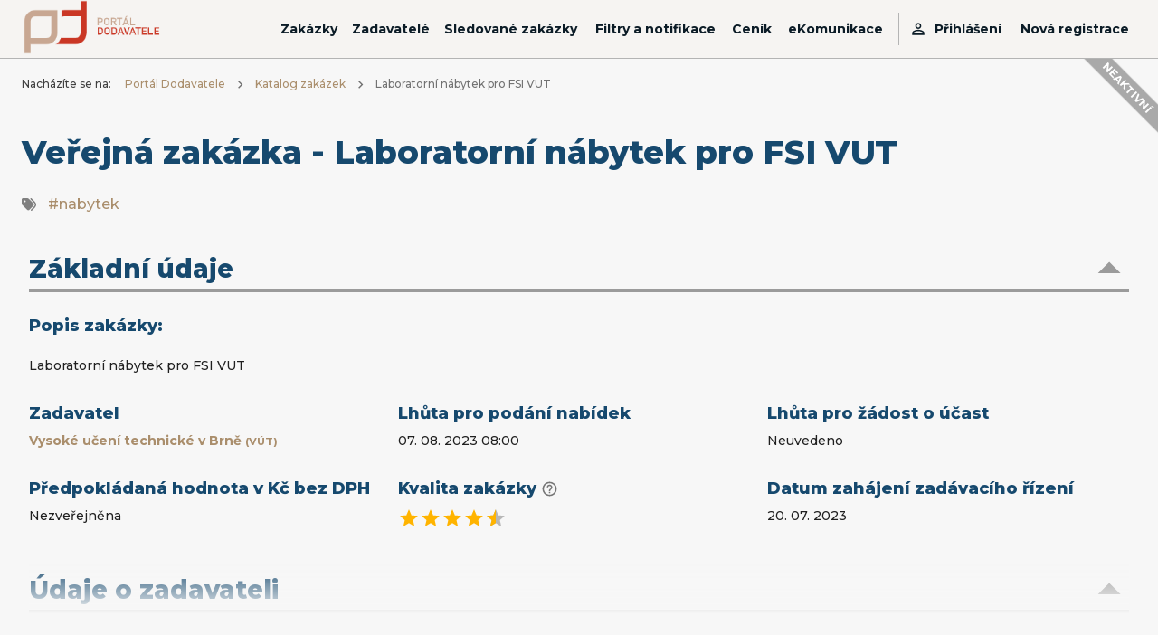

--- FILE ---
content_type: text/html; charset=utf-8
request_url: https://podo.fen.cz/verejne-zakazky/laboratorni-nabytek-pro-fsi-vut
body_size: 900
content:
<!doctype html><html lang="cs"><head><meta charset="utf-8"/><link rel="icon" href="/favicon.ico"/><meta name="viewport" content="width=device-width,initial-scale=1"/><meta name="theme-color" content="#000000"/><meta name="author" content="QCM s.r.o."/><meta name="description" content="Všechny veřejné zakázky na jednom místě. Zasílání zakázek na míru, okamžité podání nabídky a komunikace se zadavateli."/><meta name="keywords" content="veřejná zakázka, veřejné zakázky, dodavatelé, zadavatelé, QCM, portál"/><link rel="apple-touch-icon" sizes="180x180" href="/apple-touch-icon.png"/><link rel="icon" type="image/png" sizes="32x32" href="/favicon-32x32.png"/><link rel="icon" type="image/png" sizes="16x16" href="/favicon-16x16.png"/><link rel="mask-icon" href="/safari-pinned-tab.svg" color="#5bbad5"/><meta name="msapplication-TileColor" content="#da532c"/><meta name="theme-color" content="#ffffff"/><link rel="manifest" href="/manifest.json"/><link href="https://fonts.googleapis.com/css2?family=Roboto&family=Montserrat:wght@300;500;700;800&display=swap" rel="stylesheet"/><link href="https://fonts.googleapis.com/icon?family=Material+Icons" rel="stylesheet"><script type="text/javascript">("Microsoft Internet Explorer"===navigator.appName||window.MSInputMethodContext&&document.documentMode)&&(window.location.href=window.location.protocol+"//"+window.location.host+"/browser.html")</script><script type="text/javascript">var link=document.createElement("link");link.setAttribute("rel","canonical"),link.setAttribute("href",location.protocol+"//"+location.host+location.pathname),document.head.appendChild(link)</script><title>Portál Dodavatele</title><script type="text/javascript">var leady_track_key="9aV8u9TCeGMwg22b";!function(){var e=document.createElement("script");e.type="text/javascript",e.async=!0,e.src="https://ct.leady.com/"+leady_track_key+"/L.js";var t=document.getElementsByTagName("script")[0];t.parentNode.insertBefore(e,t)}()</script><script defer="defer" src="/static/js/main.6d39cbd3.js"></script><link href="/static/css/main.e6070e82.css" rel="stylesheet"></head><body><noscript>You need to enable JavaScript to run this app.</noscript><div id="root"></div></body></html>

--- FILE ---
content_type: application/javascript; charset=utf-8
request_url: https://podo.fen.cz/static/js/790.c9b3f24c.chunk.js
body_size: 31507
content:
"use strict";(self.webpackChunkpodo=self.webpackChunkpodo||[]).push([[790],{118(e,t){Object.defineProperty(t,"__esModule",{value:!0}),t.default=function(e){return function(){var t=arguments.length>0&&void 0!==arguments[0]?arguments[0]:{},n=t.width?String(t.width):e.defaultWidth;return e.formats[n]||e.formats[e.defaultWidth]}},e.exports=t.default},605(e,t,n){var i=n(24994).default;Object.defineProperty(t,"__esModule",{value:!0}),t.default=function(e,t){var n,i,l,d,c,f,h,v;(0,r.default)(1,arguments);var p=(0,a.default)(e),m=p.getUTCFullYear(),g=(0,s.getDefaultOptions)(),y=(0,u.default)(null!==(n=null!==(i=null!==(l=null!==(d=null===t||void 0===t?void 0:t.firstWeekContainsDate)&&void 0!==d?d:null===t||void 0===t||null===(c=t.locale)||void 0===c||null===(f=c.options)||void 0===f?void 0:f.firstWeekContainsDate)&&void 0!==l?l:g.firstWeekContainsDate)&&void 0!==i?i:null===(h=g.locale)||void 0===h||null===(v=h.options)||void 0===v?void 0:v.firstWeekContainsDate)&&void 0!==n?n:1);if(!(y>=1&&y<=7))throw new RangeError("firstWeekContainsDate must be between 1 and 7 inclusively");var b=new Date(0);b.setUTCFullYear(m+1,0,y),b.setUTCHours(0,0,0,0);var T=(0,o.default)(b,t),w=new Date(0);w.setUTCFullYear(m,0,y),w.setUTCHours(0,0,0,0);var P=(0,o.default)(w,t);return p.getTime()>=T.getTime()?m+1:p.getTime()>=P.getTime()?m:m-1};var a=i(n(17336)),r=i(n(40230)),o=i(n(55419)),u=i(n(70911)),s=n(26139);e.exports=t.default},5093(e,t,n){n.d(t,{A:()=>o});var i=n(22026),a=n(43666),r=n(58355);function o(e,t){var n;(0,a.A)(1,arguments);var o=(0,r.A)(null!==(n=null===t||void 0===t?void 0:t.additionalDigits)&&void 0!==n?n:2);if(2!==o&&1!==o&&0!==o)throw new RangeError("additionalDigits must be 0, 1 or 2");if("string"!==typeof e&&"[object String]"!==Object.prototype.toString.call(e))return new Date(NaN);var p,m=function(e){var t,n={},i=e.split(u.dateTimeDelimiter);if(i.length>2)return n;/:/.test(i[0])?t=i[0]:(n.date=i[0],t=i[1],u.timeZoneDelimiter.test(n.date)&&(n.date=e.split(u.timeZoneDelimiter)[0],t=e.substr(n.date.length,e.length)));if(t){var a=u.timezone.exec(t);a?(n.time=t.replace(a[1],""),n.timezone=a[1]):n.time=t}return n}(e);if(m.date){var g=function(e,t){var n=new RegExp("^(?:(\\d{4}|[+-]\\d{"+(4+t)+"})|(\\d{2}|[+-]\\d{"+(2+t)+"})$)"),i=e.match(n);if(!i)return{year:NaN,restDateString:""};var a=i[1]?parseInt(i[1]):null,r=i[2]?parseInt(i[2]):null;return{year:null===r?a:100*r,restDateString:e.slice((i[1]||i[2]).length)}}(m.date,o);p=function(e,t){if(null===t)return new Date(NaN);var n=e.match(s);if(!n)return new Date(NaN);var i=!!n[4],a=c(n[1]),r=c(n[2])-1,o=c(n[3]),u=c(n[4]),l=c(n[5])-1;if(i)return function(e,t,n){return t>=1&&t<=53&&n>=0&&n<=6}(0,u,l)?function(e,t,n){var i=new Date(0);i.setUTCFullYear(e,0,4);var a=i.getUTCDay()||7,r=7*(t-1)+n+1-a;return i.setUTCDate(i.getUTCDate()+r),i}(t,u,l):new Date(NaN);var d=new Date(0);return function(e,t,n){return t>=0&&t<=11&&n>=1&&n<=(h[t]||(v(e)?29:28))}(t,r,o)&&function(e,t){return t>=1&&t<=(v(e)?366:365)}(t,a)?(d.setUTCFullYear(t,r,Math.max(a,o)),d):new Date(NaN)}(g.restDateString,g.year)}if(!p||isNaN(p.getTime()))return new Date(NaN);var y,b=p.getTime(),T=0;if(m.time&&(T=function(e){var t=e.match(l);if(!t)return NaN;var n=f(t[1]),a=f(t[2]),r=f(t[3]);if(!function(e,t,n){if(24===e)return 0===t&&0===n;return n>=0&&n<60&&t>=0&&t<60&&e>=0&&e<25}(n,a,r))return NaN;return n*i.s0+a*i.Cg+1e3*r}(m.time),isNaN(T)))return new Date(NaN);if(!m.timezone){var w=new Date(b+T),P=new Date(0);return P.setFullYear(w.getUTCFullYear(),w.getUTCMonth(),w.getUTCDate()),P.setHours(w.getUTCHours(),w.getUTCMinutes(),w.getUTCSeconds(),w.getUTCMilliseconds()),P}return y=function(e){if("Z"===e)return 0;var t=e.match(d);if(!t)return 0;var n="+"===t[1]?-1:1,a=parseInt(t[2]),r=t[3]&&parseInt(t[3])||0;if(!function(e,t){return t>=0&&t<=59}(0,r))return NaN;return n*(a*i.s0+r*i.Cg)}(m.timezone),isNaN(y)?new Date(NaN):new Date(b+T+y)}var u={dateTimeDelimiter:/[T ]/,timeZoneDelimiter:/[Z ]/i,timezone:/([Z+-].*)$/},s=/^-?(?:(\d{3})|(\d{2})(?:-?(\d{2}))?|W(\d{2})(?:-?(\d{1}))?|)$/,l=/^(\d{2}(?:[.,]\d*)?)(?::?(\d{2}(?:[.,]\d*)?))?(?::?(\d{2}(?:[.,]\d*)?))?$/,d=/^([+-])(\d{2})(?::?(\d{2}))?$/;function c(e){return e?parseInt(e):1}function f(e){return e&&parseFloat(e.replace(",","."))||0}var h=[31,null,31,30,31,30,31,31,30,31,30,31];function v(e){return e%400===0||e%4===0&&e%100!==0}},6776(e,t,n){Object.defineProperty(t,"__esModule",{value:!0}),t.default=function(e,t){if(arguments.length<1)throw new TypeError("1 argument required, but only "+arguments.length+" present");if(null===e)return new Date(NaN);var n=t||{},o=null==n.additionalDigits?2:(0,i.default)(n.additionalDigits);if(2!==o&&1!==o&&0!==o)throw new RangeError("additionalDigits must be 0, 1 or 2");if(e instanceof Date||"object"===typeof e&&"[object Date]"===Object.prototype.toString.call(e))return new Date(e.getTime());if("number"===typeof e||"[object Number]"===Object.prototype.toString.call(e))return new Date(e);if("string"!==typeof e&&"[object String]"!==Object.prototype.toString.call(e))return new Date(NaN);var u=function(e){var t,n={},i=d.dateTimePattern.exec(e);i?(n.date=i[1],t=i[3]):(i=d.datePattern.exec(e))?(n.date=i[1],t=i[2]):(n.date=null,t=e);if(t){var a=d.timeZone.exec(t);a?(n.time=t.replace(a[1],""),n.timeZone=a[1].trim()):n.time=t}return n}(e),f=function(e,t){var n,i=d.YYY[t],a=d.YYYYY[t];if(n=d.YYYY.exec(e)||a.exec(e)){var r=n[1];return{year:parseInt(r,10),restDateString:e.slice(r.length)}}if(n=d.YY.exec(e)||i.exec(e)){var o=n[1];return{year:100*parseInt(o,10),restDateString:e.slice(o.length)}}return{year:null}}(u.date,o),h=f.year,y=function(e,t){if(null===t)return null;var n,i,a,r;if(0===e.length)return(i=new Date(0)).setUTCFullYear(t),i;if(n=d.MM.exec(e))return i=new Date(0),p(t,a=parseInt(n[1],10)-1)?(i.setUTCFullYear(t,a),i):new Date(NaN);if(n=d.DDD.exec(e)){i=new Date(0);var o=parseInt(n[1],10);return function(e,t){if(t<1)return!1;var n=v(e);if(n&&t>366)return!1;if(!n&&t>365)return!1;return!0}(t,o)?(i.setUTCFullYear(t,0,o),i):new Date(NaN)}if(n=d.MMDD.exec(e)){i=new Date(0),a=parseInt(n[1],10)-1;var u=parseInt(n[2],10);return p(t,a,u)?(i.setUTCFullYear(t,a,u),i):new Date(NaN)}if(n=d.Www.exec(e))return m(t,r=parseInt(n[1],10)-1)?c(t,r):new Date(NaN);if(n=d.WwwD.exec(e)){r=parseInt(n[1],10)-1;var s=parseInt(n[2],10)-1;return m(t,r,s)?c(t,r,s):new Date(NaN)}return null}(f.restDateString,h);if(isNaN(y))return new Date(NaN);if(y){var b,T=y.getTime(),w=0;if(u.time&&(w=function(e){var t,n,i;if(t=d.HH.exec(e))return g(n=parseFloat(t[1].replace(",",".")))?n%24*s:NaN;if(t=d.HHMM.exec(e))return g(n=parseInt(t[1],10),i=parseFloat(t[2].replace(",",".")))?n%24*s+i*l:NaN;if(t=d.HHMMSS.exec(e)){n=parseInt(t[1],10),i=parseInt(t[2],10);var a=parseFloat(t[3].replace(",","."));return g(n,i,a)?n%24*s+i*l+1e3*a:NaN}return null}(u.time),isNaN(w)))return new Date(NaN);if(u.timeZone||n.timeZone){if(b=(0,r.default)(u.timeZone||n.timeZone,new Date(T+w)),isNaN(b))return new Date(NaN)}else b=(0,a.default)(new Date(T+w)),b=(0,a.default)(new Date(T+w+b));return new Date(T+w+b)}return new Date(NaN)};var i=u(n(70911)),a=u(n(85899)),r=u(n(25332)),o=u(n(46178));function u(e){return e&&e.__esModule?e:{default:e}}var s=36e5,l=6e4,d={dateTimePattern:/^([0-9W+-]+)(T| )(.*)/,datePattern:/^([0-9W+-]+)(.*)/,plainTime:/:/,YY:/^(\d{2})$/,YYY:[/^([+-]\d{2})$/,/^([+-]\d{3})$/,/^([+-]\d{4})$/],YYYY:/^(\d{4})/,YYYYY:[/^([+-]\d{4})/,/^([+-]\d{5})/,/^([+-]\d{6})/],MM:/^-(\d{2})$/,DDD:/^-?(\d{3})$/,MMDD:/^-?(\d{2})-?(\d{2})$/,Www:/^-?W(\d{2})$/,WwwD:/^-?W(\d{2})-?(\d{1})$/,HH:/^(\d{2}([.,]\d*)?)$/,HHMM:/^(\d{2}):?(\d{2}([.,]\d*)?)$/,HHMMSS:/^(\d{2}):?(\d{2}):?(\d{2}([.,]\d*)?)$/,timeZone:o.default};function c(e,t,n){t=t||0,n=n||0;var i=new Date(0);i.setUTCFullYear(e,0,4);var a=7*t+n+1-(i.getUTCDay()||7);return i.setUTCDate(i.getUTCDate()+a),i}var f=[31,28,31,30,31,30,31,31,30,31,30,31],h=[31,29,31,30,31,30,31,31,30,31,30,31];function v(e){return e%400===0||e%4===0&&e%100!==0}function p(e,t,n){if(t<0||t>11)return!1;if(null!=n){if(n<1)return!1;var i=v(e);if(i&&n>h[t])return!1;if(!i&&n>f[t])return!1}return!0}function m(e,t,n){return!(t<0||t>52)&&(null==n||!(n<0||n>6))}function g(e,t,n){return(null==e||!(e<0||e>=25))&&((null==t||!(t<0||t>=60))&&(null==n||!(n<0||n>=60)))}e.exports=t.default},8566(e,t){Object.defineProperty(t,"__esModule",{value:!0}),t.default=function(e,t,n,i,a,r,o){var u=new Date(0);return u.setUTCFullYear(e,t,n),u.setUTCHours(i,a,r,o),u},e.exports=t.default},9122(e,t){Object.defineProperty(t,"__esModule",{value:!0}),t.debug=void 0,t.debug=function(){for(var e=[],t=0;t<arguments.length;t++)e[t]=arguments[t]}},9194(e,t){Object.defineProperty(t,"__esModule",{value:!0}),t.calculateDuration=function(){var e=arguments.length>0&&void 0!==arguments[0]?arguments[0]:0,t=arguments.length>1&&void 0!==arguments[1]?arguments[1]:0;return e?t-e:0}},9222(e,t,n){var i=n(24994).default;Object.defineProperty(t,"__esModule",{value:!0}),t.default=function(e,t){var n,i,l,d,c,f,h,v;(0,r.default)(1,arguments);var p=(0,s.getDefaultOptions)(),m=(0,u.default)(null!==(n=null!==(i=null!==(l=null!==(d=null===t||void 0===t?void 0:t.firstWeekContainsDate)&&void 0!==d?d:null===t||void 0===t||null===(c=t.locale)||void 0===c||null===(f=c.options)||void 0===f?void 0:f.firstWeekContainsDate)&&void 0!==l?l:p.firstWeekContainsDate)&&void 0!==i?i:null===(h=p.locale)||void 0===h||null===(v=h.options)||void 0===v?void 0:v.firstWeekContainsDate)&&void 0!==n?n:1),g=(0,a.default)(e,t),y=new Date(0);return y.setUTCFullYear(g,0,m),y.setUTCHours(0,0,0,0),(0,o.default)(y,t)};var a=i(n(605)),r=i(n(40230)),o=i(n(55419)),u=i(n(70911)),s=n(26139);e.exports=t.default},10967(e,t,n){var i=n(24994).default;Object.defineProperty(t,"__esModule",{value:!0}),t.default=function(e,t){(0,r.default)(2,arguments);var n=(0,o.default)(t);return(0,a.default)(e,-n)};var a=i(n(39142)),r=i(n(40230)),o=i(n(70911));e.exports=t.default},11140(e,t){Object.defineProperty(t,"__esModule",{value:!0}),t.updateTrace=function(e,t){e[e.length-1]!==t&&e.push(t);return e}},12533(e,t,n){var i=n(24994).default;Object.defineProperty(t,"__esModule",{value:!0}),t.default=void 0;var a=i(n(118)),r={date:(0,a.default)({formats:{full:"EEEE, MMMM do, y",long:"MMMM do, y",medium:"MMM d, y",short:"MM/dd/yyyy"},defaultWidth:"full"}),time:(0,a.default)({formats:{full:"h:mm:ss a zzzz",long:"h:mm:ss a z",medium:"h:mm:ss a",short:"h:mm a"},defaultWidth:"full"}),dateTime:(0,a.default)({formats:{full:"{{date}} 'at' {{time}}",long:"{{date}} 'at' {{time}}",medium:"{{date}}, {{time}}",short:"{{date}}, {{time}}"},defaultWidth:"full"})};t.default=r,e.exports=t.default},15130(e,t,n){var i=n(24994).default;Object.defineProperty(t,"__esModule",{value:!0}),t.default=function(e){(0,r.default)(1,arguments);var t=(0,a.default)(e),n=t.getTime();t.setUTCMonth(0,1),t.setUTCHours(0,0,0,0);var i=t.getTime(),o=n-i;return Math.floor(o/864e5)+1};var a=i(n(17336)),r=i(n(40230));e.exports=t.default},15997(e,t,n){var i=n(24994).default;Object.defineProperty(t,"__esModule",{value:!0}),t.default=void 0;var a=i(n(57876)),r={y:function(e,t){var n=e.getUTCFullYear(),i=n>0?n:1-n;return(0,a.default)("yy"===t?i%100:i,t.length)},M:function(e,t){var n=e.getUTCMonth();return"M"===t?String(n+1):(0,a.default)(n+1,2)},d:function(e,t){return(0,a.default)(e.getUTCDate(),t.length)},a:function(e,t){var n=e.getUTCHours()/12>=1?"pm":"am";switch(t){case"a":case"aa":return n.toUpperCase();case"aaa":return n;case"aaaaa":return n[0];default:return"am"===n?"a.m.":"p.m."}},h:function(e,t){return(0,a.default)(e.getUTCHours()%12||12,t.length)},H:function(e,t){return(0,a.default)(e.getUTCHours(),t.length)},m:function(e,t){return(0,a.default)(e.getUTCMinutes(),t.length)},s:function(e,t){return(0,a.default)(e.getUTCSeconds(),t.length)},S:function(e,t){var n=t.length,i=e.getUTCMilliseconds(),r=Math.floor(i*Math.pow(10,n-3));return(0,a.default)(r,t.length)}};t.default=r,e.exports=t.default},15999(e,t,n){Object.defineProperty(t,"__esModule",{value:!0}),t.calculateDirectionDelta=function(e){for(var t=arguments.length>1&&void 0!==arguments[1]?arguments[1]:0,n=e.length-1,r=i.TraceDirectionKey.NONE;n>=0;n--){var o=e[n],u=(0,a.getDirectionKey)(o),s=(0,a.getDirectionValue)(o[u]),l=e[n-1]||{},d=(0,a.getDirectionKey)(l),c=(0,a.getDirectionValue)(l[d]);if((0,a.getDifference)(s,c)>=t){r=u;break}r=d}return r};var i=n(90014),a=n(38317)},17336(e,t,n){var i=n(24994).default;Object.defineProperty(t,"__esModule",{value:!0}),t.default=function(e){(0,r.default)(1,arguments);var t=Object.prototype.toString.call(e);return e instanceof Date||"object"===(0,a.default)(e)&&"[object Date]"===t?new Date(e.getTime()):"number"===typeof e||"[object Number]"===t?new Date(e):("string"!==typeof e&&"[object String]"!==t||"undefined"===typeof console||(console.warn("Starting with v2.0.0-beta.1 date-fns doesn't accept strings as date arguments. Please use `parseISO` to parse strings. See: https://github.com/date-fns/date-fns/blob/master/docs/upgradeGuide.md#string-arguments"),console.warn((new Error).stack)),new Date(NaN))};var a=i(n(73738)),r=i(n(40230));e.exports=t.default},18811(e,t){var n=function(){return(n=Object.assign||function(e){for(var t,n=1,i=arguments.length;n<i;n++)for(var a in t=arguments[n])Object.prototype.hasOwnProperty.call(t,a)&&(e[a]=t[a]);return e}).apply(this,arguments)},i=(Object.defineProperty(t,"__esModule",{value:!0}),t.mapPositionCoords=t.mapPartialCoords=void 0,function(e){return e.map(function(e){return{width:e.width,position:0}})}),a=(t.mapPartialCoords=i,function(e,t){return void 0===t&&(t=0),e.map(function(e){return e.position>t?n(n({},e),{position:t}):e})});t.mapPositionCoords=a},20071(e,t,n){var i,a=(Object.defineProperty(t,"__esModule",{value:!0}),t.StageItem=void 0,(i=n(65043))&&i.__esModule?i:{default:i});t.StageItem=function(e){var t=e.item,n=e.className;e=e.styles;return a.default.createElement("li",{style:e,className:n},t)}},20144(e,t,n){var i=n(24994).default;Object.defineProperty(t,"__esModule",{value:!0}),t.default=function(e){(0,r.default)(1,arguments);var t=(0,a.default)(e),n=t.getUTCDay(),i=(n<1?7:0)+n-1;return t.setUTCDate(t.getUTCDate()-i),t.setUTCHours(0,0,0,0),t};var a=i(n(17336)),r=i(n(40230));e.exports=t.default},21067(e,t){Object.defineProperty(t,"__esModule",{value:!0}),t.default=function(e,t){if(null==e)throw new TypeError("assign requires that input parameter not be null or undefined");for(var n in t)Object.prototype.hasOwnProperty.call(t,n)&&(e[n]=t[n]);return e},e.exports=t.default},21214(e,t,n){n.d(t,{A:()=>u});var i=n(22026),a=n(79723),r=n(43666),o={ceil:Math.ceil,round:Math.round,floor:Math.floor,trunc:function(e){return e<0?Math.ceil(e):Math.floor(e)}};function u(e,t,n){(0,r.A)(2,arguments);var u,s=(0,a.A)(e,t)/i.s0;return((u=null===n||void 0===n?void 0:n.roundingMethod)?o[u]:o.trunc)(s)}},22308(e,t){Object.defineProperty(t,"__esModule",{value:!0}),t.default=function(e){return function(t){var n=arguments.length>1&&void 0!==arguments[1]?arguments[1]:{},i=n.width,a=i&&e.matchPatterns[i]||e.matchPatterns[e.defaultMatchWidth],r=t.match(a);if(!r)return null;var o,u=r[0],s=i&&e.parsePatterns[i]||e.parsePatterns[e.defaultParseWidth],l=Array.isArray(s)?function(e,t){for(var n=0;n<e.length;n++)if(t(e[n]))return n;return}(s,function(e){return e.test(u)}):function(e,t){for(var n in e)if(e.hasOwnProperty(n)&&t(e[n]))return n;return}(s,function(e){return e.test(u)});return o=e.valueCallback?e.valueCallback(l):l,{value:o=n.valueCallback?n.valueCallback(o):o,rest:t.slice(u.length)}}},e.exports=t.default},22465(e,t,n){Object.defineProperty(t,"__esModule",{value:!0}),t.default=function(e,t,n){if("string"===typeof e&&!e.match(r.default)){var s=(0,i.default)(n);return s.timeZone=t,(0,a.default)(e,s)}var l=(0,a.default)(e,n),d=(0,u.default)(l.getFullYear(),l.getMonth(),l.getDate(),l.getHours(),l.getMinutes(),l.getSeconds(),l.getMilliseconds()).getTime(),c=(0,o.default)(t,new Date(d));return new Date(d+c)};var i=s(n(32088)),a=s(n(6776)),r=s(n(46178)),o=s(n(25332)),u=s(n(8566));function s(e){return e&&e.__esModule?e:{default:e}}e.exports=t.default},22808(e,t,n){Object.defineProperty(t,"__esModule",{value:!0}),t.default=void 0;var i=r(n(37107)),a=r(n(25332));function r(e){return e&&e.__esModule?e:{default:e}}function o(e,t){var n=e?(0,a.default)(e,t,!0)/6e4:t.getTimezoneOffset();if(Number.isNaN(n))throw new RangeError("Invalid time zone specified: "+e);return n}function u(e,t){for(var n=e<0?"-":"",i=Math.abs(e).toString();i.length<t;)i="0"+i;return n+i}function s(e,t){var n=t||"",i=e>0?"-":"+",a=Math.abs(e);return i+u(Math.floor(a/60),2)+n+u(Math.floor(a%60),2)}function l(e,t){return e%60===0?(e>0?"-":"+")+u(Math.abs(e)/60,2):s(e,t)}var d={X:function(e,t,n,i){var a=o(i.timeZone,i._originalDate||e);if(0===a)return"Z";switch(t){case"X":return l(a);case"XXXX":case"XX":return s(a);default:return s(a,":")}},x:function(e,t,n,i){var a=o(i.timeZone,i._originalDate||e);switch(t){case"x":return l(a);case"xxxx":case"xx":return s(a);default:return s(a,":")}},O:function(e,t,n,i){var a=o(i.timeZone,i._originalDate||e);switch(t){case"O":case"OO":case"OOO":return"GMT"+function(e,t){var n=e>0?"-":"+",i=Math.abs(e),a=Math.floor(i/60),r=i%60;if(0===r)return n+String(a);var o=t||"";return n+String(a)+o+u(r,2)}(a,":");default:return"GMT"+s(a,":")}},z:function(e,t,n,a){var r=a._originalDate||e;switch(t){case"z":case"zz":case"zzz":return(0,i.default)("short",r,a);default:return(0,i.default)("long",r,a)}}};t.default=d,e.exports=t.default},22956(e,t,n){Object.defineProperty(t,"__esModule",{value:!0}),t.calculateInitialState=t.getIsStageContentPartial=t.concatClassnames=void 0;var i=n(64444),a=n(66115),r=(t.concatClassnames=function(){for(var e=[],t=0;t<arguments.length;t++)e[t]=arguments[t];return e.filter(Boolean).join(" ")},function(e,t,n){return void 0===t&&(t=0),void 0===n&&(n=0),!(e=void 0!==e&&e)&&n<=t}),o=(t.getIsStageContentPartial=r,function(e,t,n){void 0===n&&(n=(0,i.canUseDOM)());var r,o,u=void 0===(u=e.animationDuration)?0:u,s=void 0!==(s=e.infinite)&&s,l=void 0!==(l=e.autoPlay)&&l,d=void 0!==(d=e.autoWidth)&&d,c=(0,i.createClones)(e),f=(0,i.getTransitionProperty)(),h=(0,i.getItemsCount)(e),v=(0,i.getItemsOffset)(e),p=(0,i.getItemsInSlide)(h,e),m=(0,a.getStartIndex)(e.activeIndex,h),g=(m=(0,a.getActiveIndex)({startIndex:m,itemsCount:h,infinite:s}),(0,i.getElementDimensions)(t).width),y=(t=(d?(r=(t=(0,i.createAutowidthTransformationSet)(t,g,s)).coords,o=t.content,t):(r=(t=(0,i.createDefaultTransformationSet)(c,g,p,s)).coords,o=t.content,t)).partial,(0,a.getItemCoords)(-p,r).position),b=(0,a.getSwipeLimitMin)({itemsOffset:v,transformationSet:r},e),T=(e=(0,a.getSwipeLimitMax)({itemsCount:h,itemsOffset:v,itemsInSlide:p,transformationSet:r},e),(0,a.getSwipeShiftValue)(h,r));return{activeIndex:m,autoWidth:d,animationDuration:u,clones:c,infinite:s,itemsCount:h,itemsInSlide:p,itemsOffset:v,translate3d:(0,i.getTranslate3dProperty)(m,{itemsInSlide:p,itemsOffset:v,transformationSet:r,autoWidth:d,infinite:s}),stageWidth:g,stageContentWidth:o,initialStageHeight:0,isStageContentPartial:t,isAutoPlaying:l,isAutoPlayCanceledOnAction:!1,transformationSet:r,transition:f,fadeoutAnimationIndex:null,fadeoutAnimationPosition:null,fadeoutAnimationProcessing:!1,swipeLimitMin:b,swipeLimitMax:e,swipeAllowedPositionMax:y,swipeShiftValue:T,canUseDom:n}});t.calculateInitialState=o},23500(e,t){Object.defineProperty(t,"__esModule",{value:!0}),t.default=function(e){return function(t,n){var i;if("formatting"===(null!==n&&void 0!==n&&n.context?String(n.context):"standalone")&&e.formattingValues){var a=e.defaultFormattingWidth||e.defaultWidth,r=null!==n&&void 0!==n&&n.width?String(n.width):a;i=e.formattingValues[r]||e.formattingValues[a]}else{var o=e.defaultWidth,u=null!==n&&void 0!==n&&n.width?String(n.width):e.defaultWidth;i=e.values[u]||e.values[o]}return i[e.argumentCallback?e.argumentCallback(t):t]}},e.exports=t.default},25332(e,t,n){Object.defineProperty(t,"__esModule",{value:!0}),t.default=function(e,t,n){var i,r,c;if(!e)return 0;if(i=u.timezoneZ.exec(e))return 0;if(i=u.timezoneHH.exec(e))return l(c=parseInt(i[1],10))?-c*o:NaN;if(i=u.timezoneHHMM.exec(e)){c=parseInt(i[1],10);var f=parseInt(i[2],10);return l(c,f)?(r=Math.abs(c)*o+6e4*f,c>0?-r:r):NaN}if(function(e){if(d[e])return!0;try{return new Intl.DateTimeFormat(void 0,{timeZone:e}),d[e]=!0,!0}catch(t){return!1}}(e)){t=new Date(t||Date.now());var h=n?t:function(e){return(0,a.default)(e.getFullYear(),e.getMonth(),e.getDate(),e.getHours(),e.getMinutes(),e.getSeconds(),e.getMilliseconds())}(t),v=s(h,e),p=n?v:function(e,t,n){var i=e.getTime(),a=i-t,r=s(new Date(a),n);if(t===r)return t;a-=r-t;var o=s(new Date(a),n);if(r===o)return r;return Math.max(r,o)}(t,v,e);return-p}return NaN};var i=r(n(37157)),a=r(n(8566));function r(e){return e&&e.__esModule?e:{default:e}}var o=36e5,u={timezone:/([Z+-].*)$/,timezoneZ:/^(Z)$/,timezoneHH:/^([+-]\d{2})$/,timezoneHHMM:/^([+-]\d{2}):?(\d{2})$/};function s(e,t){var n=(0,i.default)(e,t),r=(0,a.default)(n[0],n[1]-1,n[2],n[3]%24,n[4],n[5],0).getTime(),o=e.getTime(),u=o%1e3;return r-(o-=u>=0?u:1e3+u)}function l(e,t){return-23<=e&&e<=23&&(null==t||0<=t&&t<=59)}var d={};e.exports=t.default},25598(e,t,n){var i,a=(Object.defineProperty(t,"__esModule",{value:!0}),t.PlayPauseButton=void 0,(i=n(65043))&&i.__esModule?i:{default:i}),r=n(47217),o=n(57245);t.PlayPauseButton=function(e){var t=e.isPlaying,n=e.onClick;return"function"==typeof(e=e.renderPlayPauseButton)?a.default.createElement("div",{className:r.Classnames.PLAY_BTN,onClick:n},e({isPlaying:t})):(e=t?r.Modifiers.PAUSE:"",t=(0,o.concatClassnames)(r.Classnames.PLAY_BTN_ITEM,e),a.default.createElement("div",{className:r.Classnames.PLAY_BTN},a.default.createElement("div",{className:r.Classnames.PLAY_BTN_WRAPPER},a.default.createElement("div",{onClick:n,className:t}))))}},25687(e,t,n){var i=n(24994).default;Object.defineProperty(t,"__esModule",{value:!0}),t.default=void 0;var a=i(n(23500)),r={ordinalNumber:function(e,t){var n=Number(e),i=n%100;if(i>20||i<10)switch(i%10){case 1:return n+"st";case 2:return n+"nd";case 3:return n+"rd"}return n+"th"},era:(0,a.default)({values:{narrow:["B","A"],abbreviated:["BC","AD"],wide:["Before Christ","Anno Domini"]},defaultWidth:"wide"}),quarter:(0,a.default)({values:{narrow:["1","2","3","4"],abbreviated:["Q1","Q2","Q3","Q4"],wide:["1st quarter","2nd quarter","3rd quarter","4th quarter"]},defaultWidth:"wide",argumentCallback:function(e){return e-1}}),month:(0,a.default)({values:{narrow:["J","F","M","A","M","J","J","A","S","O","N","D"],abbreviated:["Jan","Feb","Mar","Apr","May","Jun","Jul","Aug","Sep","Oct","Nov","Dec"],wide:["January","February","March","April","May","June","July","August","September","October","November","December"]},defaultWidth:"wide"}),day:(0,a.default)({values:{narrow:["S","M","T","W","T","F","S"],short:["Su","Mo","Tu","We","Th","Fr","Sa"],abbreviated:["Sun","Mon","Tue","Wed","Thu","Fri","Sat"],wide:["Sunday","Monday","Tuesday","Wednesday","Thursday","Friday","Saturday"]},defaultWidth:"wide"}),dayPeriod:(0,a.default)({values:{narrow:{am:"a",pm:"p",midnight:"mi",noon:"n",morning:"morning",afternoon:"afternoon",evening:"evening",night:"night"},abbreviated:{am:"AM",pm:"PM",midnight:"midnight",noon:"noon",morning:"morning",afternoon:"afternoon",evening:"evening",night:"night"},wide:{am:"a.m.",pm:"p.m.",midnight:"midnight",noon:"noon",morning:"morning",afternoon:"afternoon",evening:"evening",night:"night"}},defaultWidth:"wide",formattingValues:{narrow:{am:"a",pm:"p",midnight:"mi",noon:"n",morning:"in the morning",afternoon:"in the afternoon",evening:"in the evening",night:"at night"},abbreviated:{am:"AM",pm:"PM",midnight:"midnight",noon:"noon",morning:"in the morning",afternoon:"in the afternoon",evening:"in the evening",night:"at night"},wide:{am:"a.m.",pm:"p.m.",midnight:"midnight",noon:"noon",morning:"in the morning",afternoon:"in the afternoon",evening:"in the evening",night:"at night"}},defaultFormattingWidth:"wide"})};t.default=r,e.exports=t.default},26135(e,t){Object.defineProperty(t,"__esModule",{value:!0}),t.default=void 0;var n={lessThanXSeconds:{one:"less than a second",other:"less than {{count}} seconds"},xSeconds:{one:"1 second",other:"{{count}} seconds"},halfAMinute:"half a minute",lessThanXMinutes:{one:"less than a minute",other:"less than {{count}} minutes"},xMinutes:{one:"1 minute",other:"{{count}} minutes"},aboutXHours:{one:"about 1 hour",other:"about {{count}} hours"},xHours:{one:"1 hour",other:"{{count}} hours"},xDays:{one:"1 day",other:"{{count}} days"},aboutXWeeks:{one:"about 1 week",other:"about {{count}} weeks"},xWeeks:{one:"1 week",other:"{{count}} weeks"},aboutXMonths:{one:"about 1 month",other:"about {{count}} months"},xMonths:{one:"1 month",other:"{{count}} months"},aboutXYears:{one:"about 1 year",other:"about {{count}} years"},xYears:{one:"1 year",other:"{{count}} years"},overXYears:{one:"over 1 year",other:"over {{count}} years"},almostXYears:{one:"almost 1 year",other:"almost {{count}} years"}},i=function(e,t,i){var a,r=n[e];return a="string"===typeof r?r:1===t?r.one:r.other.replace("{{count}}",t.toString()),null!==i&&void 0!==i&&i.addSuffix?i.comparison&&i.comparison>0?"in "+a:a+" ago":a};t.default=i,e.exports=t.default},26139(e,t){Object.defineProperty(t,"__esModule",{value:!0}),t.getDefaultOptions=function(){return n},t.setDefaultOptions=function(e){n=e};var n={}},26161(e,t,n){var i=n(24994).default;Object.defineProperty(t,"__esModule",{value:!0}),t.default=function(e){return(0,r.default)(1,arguments),e instanceof Date||"object"===(0,a.default)(e)&&"[object Date]"===Object.prototype.toString.call(e)};var a=i(n(73738)),r=i(n(40230));e.exports=t.default},27714(e,t,n){var i,a=(Object.defineProperty(t,"__esModule",{value:!0}),t.DotsNavigation=void 0,(i=n(65043))&&i.__esModule?i:{default:i}),r=n(47217),o=n(57245);t.DotsNavigation=function(e){var t=e.state,n=e.onClick,i=e.onMouseEnter,u=e.onMouseLeave,s=e.controlsStrategy,l=e.renderDotsItem,d=t.itemsCount,c=t.itemsInSlide,f=t.infinite,h=(e=t.autoWidth,t.activeIndex),v=(0,o.getSlideItemInfo)(t).isNextSlideDisabled,p=(0,o.hasDotForEachSlide)(e,s),m=(0,o.getDotsNavigationLength)(d,c,p);return a.default.createElement("ul",{className:r.Classnames.DOTS},Array.from({length:d}).map(function(e,s){var g,y,b;if(s<m)return y=(0,o.checkIsTheLastDotIndex)(s,Boolean(f),m),g=(0,o.getItemIndexForDotNavigation)(s,y,d,c),y=(0,o.getActiveSlideIndex)(v,t),p&&((y=h)<0?y=d-1:d<=h&&(y=0),g=s),y=y===s?r.Modifiers.ACTIVE:"",b=l?r.Modifiers.CUSTOM:"",b=(0,o.concatClassnames)(r.Classnames.DOTS_ITEM,y,b),a.default.createElement("li",{key:"dot-item-".concat(s),onMouseEnter:i,onMouseLeave:u,onClick:function(){return n(g)},className:b},l&&l({isActive:Boolean(y),activeIndex:s}))}))}},30087(e,t,n){var i,a=(Object.defineProperty(t,"__esModule",{value:!0}),t.SlideInfo=void 0,(i=n(65043))&&i.__esModule?i:{default:i}),r=n(47217),o=n(57245);t.SlideInfo=function(e){var t=e.activeIndex,n=e.itemsCount;e=e.renderSlideInfo,t=(0,o.getSlideInfo)(t,n).item;return"function"==typeof e?a.default.createElement("div",{className:r.Classnames.SLIDE_INFO},e({item:t,itemsCount:n})):(e=(0,o.concatClassnames)(r.Classnames.SLIDE_INFO_ITEM,r.Modifiers.SEPARATOR),a.default.createElement("div",{className:r.Classnames.SLIDE_INFO},a.default.createElement("span",{className:r.Classnames.SLIDE_INFO_ITEM},t),a.default.createElement("span",{className:e},"/"),a.default.createElement("span",{className:r.Classnames.SLIDE_INFO_ITEM},n)))}},32088(e,t,n){var i=n(24994).default;Object.defineProperty(t,"__esModule",{value:!0}),t.default=function(e){return(0,a.default)({},e)};var a=i(n(21067));e.exports=t.default},32826(e,t,n){Object.defineProperty(t,"__esModule",{value:!0}),t.defaultProps=void 0;var i=n(47217);t.defaultProps={activeIndex:0,animationDuration:400,animationEasingFunction:"ease",animationType:i.AnimationType.SLIDE,autoHeight:!1,autoWidth:!1,autoPlay:!1,autoPlayControls:!1,autoPlayDirection:i.AutoplayDirection.LTR,autoPlayInterval:400,autoPlayStrategy:i.AutoPlayStrategy.DEFAULT,children:void 0,controlsStrategy:i.ControlsStrategy.DEFAULT,disableButtonsControls:!1,disableDotsControls:!1,disableSlideInfo:!0,infinite:!1,innerWidth:void 0,items:void 0,keyboardNavigation:!1,mouseTracking:!1,syncStateOnPropsUpdate:!0,name:"",paddingLeft:0,paddingRight:0,responsive:void 0,swipeDelta:20,swipeExtraPadding:200,ssrSilentMode:!0,touchTracking:!0,touchMoveDefaultEvents:!0,onInitialized:function(){},onResized:function(){},onUpdated:function(){},onResizeEvent:void 0,onSlideChange:function(){},onSlideChanged:function(){}}},33661(e,t,n){n.d(t,{A:()=>f});var i=n(58168),a=n(80045),r=n(65043),o=n(43024),u=n(75992),s=n(17339),l=n(47573),d=n(39900),c=r.forwardRef(function(e,t){var n=e.children,l=e.classes,c=e.className,f=e.expandIcon,h=e.focusVisibleClassName,v=e.IconButtonProps,p=void 0===v?{}:v,m=e.onClick,g=(0,a.A)(e,["children","classes","className","expandIcon","focusVisibleClassName","IconButtonProps","onClick"]),y=r.useContext(d.A),b=y.disabled,T=void 0!==b&&b,w=y.expanded,P=y.toggle;return r.createElement(u.A,(0,i.A)({focusRipple:!1,disableRipple:!0,disabled:T,component:"div","aria-expanded":w,className:(0,o.A)(l.root,c,T&&l.disabled,w&&l.expanded),focusVisibleClassName:(0,o.A)(l.focusVisible,l.focused,h),onClick:function(e){P&&P(e),m&&m(e)},ref:t},g),r.createElement("div",{className:(0,o.A)(l.content,w&&l.expanded)},n),f&&r.createElement(s.A,(0,i.A)({className:(0,o.A)(l.expandIcon,w&&l.expanded),edge:"end",component:"div",tabIndex:null,role:null,"aria-hidden":!0},p),f))});const f=(0,l.A)(function(e){var t={duration:e.transitions.duration.shortest};return{root:{display:"flex",minHeight:48,transition:e.transitions.create(["min-height","background-color"],t),padding:e.spacing(0,2),"&:hover:not($disabled)":{cursor:"pointer"},"&$expanded":{minHeight:64},"&$focused, &$focusVisible":{backgroundColor:e.palette.action.focus},"&$disabled":{opacity:e.palette.action.disabledOpacity}},expanded:{},focused:{},focusVisible:{},disabled:{},content:{display:"flex",flexGrow:1,transition:e.transitions.create(["margin"],t),margin:"12px 0","&$expanded":{margin:"20px 0"}},expandIcon:{transform:"rotate(0deg)",transition:e.transitions.create("transform",t),"&:hover":{backgroundColor:"transparent"},"&$expanded":{transform:"rotate(180deg)"}}}},{name:"MuiAccordionSummary"})(c)},33974(e,t){function n(e){return n="function"==typeof Symbol&&"symbol"==typeof Symbol.iterator?function(e){return typeof e}:function(e){return e&&"function"==typeof Symbol&&e.constructor===Symbol&&e!==Symbol.prototype?"symbol":typeof e},n(e)}Object.defineProperty(t,"__esModule",{value:!0}),t.checkIsTouchEventsSupported=void 0;t.checkIsTouchEventsSupported=function(){return"object"===("undefined"===typeof window?"undefined":n(window))&&("ontouchstart"in window||Boolean(window.navigator.maxTouchPoints))}},36422(e,t,n){var i=n(24994).default;Object.defineProperty(t,"__esModule",{value:!0}),t.default=function(e,t,n){var i,T,w,P,_,S,M,D,E,O,I,x,C,A,N,j,k,L;(0,f.default)(2,arguments);var U=String(t),R=(0,h.getDefaultOptions)(),Y=null!==(i=null!==(T=null===n||void 0===n?void 0:n.locale)&&void 0!==T?T:R.locale)&&void 0!==i?i:v.default,F=(0,c.default)(null!==(w=null!==(P=null!==(_=null!==(S=null===n||void 0===n?void 0:n.firstWeekContainsDate)&&void 0!==S?S:null===n||void 0===n||null===(M=n.locale)||void 0===M||null===(D=M.options)||void 0===D?void 0:D.firstWeekContainsDate)&&void 0!==_?_:R.firstWeekContainsDate)&&void 0!==P?P:null===(E=R.locale)||void 0===E||null===(O=E.options)||void 0===O?void 0:O.firstWeekContainsDate)&&void 0!==w?w:1);if(!(F>=1&&F<=7))throw new RangeError("firstWeekContainsDate must be between 1 and 7 inclusively");var W=(0,c.default)(null!==(I=null!==(x=null!==(C=null!==(A=null===n||void 0===n?void 0:n.weekStartsOn)&&void 0!==A?A:null===n||void 0===n||null===(N=n.locale)||void 0===N||null===(j=N.options)||void 0===j?void 0:j.weekStartsOn)&&void 0!==C?C:R.weekStartsOn)&&void 0!==x?x:null===(k=R.locale)||void 0===k||null===(L=k.options)||void 0===L?void 0:L.weekStartsOn)&&void 0!==I?I:0);if(!(W>=0&&W<=6))throw new RangeError("weekStartsOn must be between 0 and 6 inclusively");if(!Y.localize)throw new RangeError("locale must contain localize property");if(!Y.formatLong)throw new RangeError("locale must contain formatLong property");var B=(0,o.default)(e);if(!(0,a.default)(B))throw new RangeError("Invalid time value");var z=(0,l.default)(B),H=(0,r.default)(B,z),X={firstWeekContainsDate:F,weekStartsOn:W,locale:Y,_originalDate:B};return U.match(m).map(function(e){var t=e[0];return"p"===t||"P"===t?(0,s.default[t])(e,Y.formatLong):e}).join("").match(p).map(function(i){if("''"===i)return"'";var a=i[0];if("'"===a)return function(e){var t=e.match(g);if(!t)return e;return t[1].replace(y,"'")}(i);var r=u.default[a];if(r)return null!==n&&void 0!==n&&n.useAdditionalWeekYearTokens||!(0,d.isProtectedWeekYearToken)(i)||(0,d.throwProtectedError)(i,t,String(e)),null!==n&&void 0!==n&&n.useAdditionalDayOfYearTokens||!(0,d.isProtectedDayOfYearToken)(i)||(0,d.throwProtectedError)(i,t,String(e)),r(H,i,Y.localize,X);if(a.match(b))throw new RangeError("Format string contains an unescaped latin alphabet character `"+a+"`");return i}).join("")};var a=i(n(85009)),r=i(n(10967)),o=i(n(17336)),u=i(n(98065)),s=i(n(66723)),l=i(n(85899)),d=n(82810),c=i(n(70911)),f=i(n(40230)),h=n(26139),v=i(n(62653)),p=/[yYQqMLwIdDecihHKkms]o|(\w)\1*|''|'(''|[^'])+('|$)|./g,m=/P+p+|P+|p+|''|'(''|[^'])+('|$)|./g,g=/^'([^]*?)'?$/,y=/''/g,b=/[a-zA-Z]/;e.exports=t.default},37001(e,t,n){Object.defineProperty(t,"__esModule",{value:!0}),t.calculatePosition=function(e,t){var n=e.start,s=e.x,l=e.y,d=e.traceX,c=e.traceY,f=t.rotatePosition,h=t.directionDelta,v=f.x-s,p=l-f.y,m=Math.abs(v),g=Math.abs(p);(0,i.updateTrace)(d,v),(0,i.updateTrace)(c,p);var y=(0,a.resolveDirection)(d,u.Axis.X,h),b=(0,a.resolveDirection)(c,u.Axis.Y,h),T=(0,r.calculateDuration)(n,Date.now()),w=(0,o.calculateVelocity)(m,g,T);return{absX:m,absY:g,deltaX:v,deltaY:p,directionX:y,directionY:b,duration:T,positionX:f.x,positionY:f.y,velocity:w}};var i=n(11140),a=n(52133),r=n(9194),o=n(84433),u=n(90014)},37107(e,t){Object.defineProperty(t,"__esModule",{value:!0}),t.default=function(e,t,n){var i=function(e,t,n){if(n&&!n.code)throw new Error("date-fns-tz error: Please set a language code on the locale object imported from date-fns, e.g. `locale.code = 'en-US'`");return new Intl.DateTimeFormat(n?[n.code,"en-US"]:void 0,{timeZone:t,timeZoneName:e})}(e,n.timeZone,n.locale);return i.formatToParts?function(e,t){for(var n=e.formatToParts(t),i=n.length-1;i>=0;--i)if("timeZoneName"===n[i].type)return n[i].value}(i,t):function(e,t){var n=e.format(t).replace(/\u200E/g,""),i=/ [\w-+ ]+$/.exec(n);return i?i[0].substr(1):""}(i,t)},e.exports=t.default},37157(e,t){Object.defineProperty(t,"__esModule",{value:!0}),t.default=function(e,t){var a=function(e){if(!i[e]){var t=new Intl.DateTimeFormat("en-US",{hour12:!1,timeZone:"America/New_York",year:"numeric",month:"numeric",day:"2-digit",hour:"2-digit",minute:"2-digit",second:"2-digit"}).format(new Date("2014-06-25T04:00:00.123Z")),n="06/25/2014, 00:00:00"===t||"\u200e06\u200e/\u200e25\u200e/\u200e2014\u200e \u200e00\u200e:\u200e00\u200e:\u200e00"===t;i[e]=n?new Intl.DateTimeFormat("en-US",{hour12:!1,timeZone:e,year:"numeric",month:"numeric",day:"2-digit",hour:"2-digit",minute:"2-digit",second:"2-digit"}):new Intl.DateTimeFormat("en-US",{hourCycle:"h23",timeZone:e,year:"numeric",month:"numeric",day:"2-digit",hour:"2-digit",minute:"2-digit",second:"2-digit"})}return i[e]}(t);return a.formatToParts?function(e,t){try{for(var i=e.formatToParts(t),a=[],r=0;r<i.length;r++){var o=n[i[r].type];o>=0&&(a[o]=parseInt(i[r].value,10))}return a}catch(u){if(u instanceof RangeError)return[NaN];throw u}}(a,e):function(e,t){var n=e.format(t).replace(/\u200E/g,""),i=/(\d+)\/(\d+)\/(\d+),? (\d+):(\d+):(\d+)/.exec(n);return[i[3],i[1],i[2],i[4],i[5],i[6]]}(a,e)};var n={year:0,month:1,day:2,hour:3,minute:4,second:5};var i={};e.exports=t.default},37318(e,t,n){Object.defineProperty(t,"__esModule",{value:!0}),t.default=function(e,t,n,o){var u=(0,i.default)(o);return u.timeZone=t,(0,a.default)((0,r.default)(e,t),n,u)};var i=o(n(32088)),a=o(n(89894)),r=o(n(46183));function o(e){return e&&e.__esModule?e:{default:e}}e.exports=t.default},37836(e,t,n){var i,a=function(){return(a=Object.assign||function(e){for(var t,n=1,i=arguments.length;n<i;n++)for(var a in t=arguments[n])Object.prototype.hasOwnProperty.call(t,a)&&(e[a]=t[a]);return e}).apply(this,arguments)},r=(Object.defineProperty(t,"__esModule",{value:!0}),(i=n(65043))&&i.__esModule?i:{default:i});t.default=function(e){var t={xDown:null,xUp:null};return r.default.createElement("a",a({onClick:function(e){t.xDown!==t.xUp&&e.preventDefault()},onMouseDown:function(e){e.preventDefault(),t.xUp=null,t.xDown=e.clientX},onMouseUp:function(e){e.preventDefault(),t.xUp=e.clientX}},e),e.children)}},38317(e,t,n){Object.defineProperty(t,"__esModule",{value:!0}),t.resolveAxisDirection=t.getDirectionValue=t.getDirectionKey=t.getDifference=void 0;var i=n(90014);t.getDirectionKey=function(){var e=arguments.length>0&&void 0!==arguments[0]?arguments[0]:{};switch(Object.keys(e).toString()){case i.TraceDirectionKey.POSITIVE:return i.TraceDirectionKey.POSITIVE;case i.TraceDirectionKey.NEGATIVE:return i.TraceDirectionKey.NEGATIVE;default:return i.TraceDirectionKey.NONE}};t.getDirectionValue=function(){var e=arguments.length>0&&void 0!==arguments[0]?arguments[0]:[];return e[e.length-1]||0};t.getDifference=function(){var e=arguments.length>0&&void 0!==arguments[0]?arguments[0]:0,t=arguments.length>1&&void 0!==arguments[1]?arguments[1]:0;return Math.abs(e-t)};t.resolveAxisDirection=function(e,t){var n=i.Direction.LEFT,a=i.Direction.RIGHT,r=i.Direction.NONE;return e===i.Axis.Y&&(n=i.Direction.BOTTOM,a=i.Direction.TOP),t===i.TraceDirectionKey.NEGATIVE&&(r=n),t===i.TraceDirectionKey.POSITIVE&&(r=a),r}},38330(){},39142(e,t,n){var i=n(24994).default;Object.defineProperty(t,"__esModule",{value:!0}),t.default=function(e,t){(0,o.default)(2,arguments);var n=(0,r.default)(e).getTime(),i=(0,a.default)(t);return new Date(n+i)};var a=i(n(70911)),r=i(n(17336)),o=i(n(40230));e.exports=t.default},39900(e,t,n){n.d(t,{A:()=>i});const i=n(65043).createContext({})},40230(e,t){Object.defineProperty(t,"__esModule",{value:!0}),t.default=function(e,t){if(t.length<e)throw new TypeError(e+" argument"+(e>1?"s":"")+" required, but only "+t.length+" present")},e.exports=t.default},43165(e,t,n){n.d(t,{A:()=>l});var i=n(58168),a=n(80045),r=n(65043),o=n(43024),u=n(47573),s=r.forwardRef(function(e,t){var n=e.classes,u=e.className,s=(0,a.A)(e,["classes","className"]);return r.createElement("div",(0,i.A)({className:(0,o.A)(n.root,u),ref:t},s))});const l=(0,u.A)(function(e){return{root:{display:"flex",padding:e.spacing(1,2,2)}}},{name:"MuiAccordionDetails"})(s)},45288(e,t,n){e.exports={format:n(89894),formatInTimeZone:n(37318),getTimezoneOffset:n(84519),toDate:n(6776),utcToZonedTime:n(46183),zonedTimeToUtc:n(22465)}},46178(e,t){Object.defineProperty(t,"__esModule",{value:!0}),t.default=void 0;var n=/(Z|[+-]\d{2}(?::?\d{2})?| UTC| [a-zA-Z]+\/[a-zA-Z_]+(?:\/[a-zA-Z_]+)?)$/;t.default=n,e.exports=t.default},46183(e,t,n){Object.defineProperty(t,"__esModule",{value:!0}),t.default=function(e,t,n){var r=(0,a.default)(e,n),o=(0,i.default)(t,r,!0),u=new Date(r.getTime()-o),s=new Date(0);return s.setFullYear(u.getUTCFullYear(),u.getUTCMonth(),u.getUTCDate()),s.setHours(u.getUTCHours(),u.getUTCMinutes(),u.getUTCSeconds(),u.getUTCMilliseconds()),s};var i=r(n(25332)),a=r(n(6776));function r(e){return e&&e.__esModule?e:{default:e}}e.exports=t.default},47217(e,t){var n;Object.defineProperty(t,"__esModule",{value:!0}),t.Modifiers=t.Classnames=t.AutoplayDirection=t.ControlsStrategy=t.AutoPlayStrategy=t.AnimationType=t.EventType=void 0,(n=t.EventType||(t.EventType={})).ACTION="action",n.INIT="init",n.RESIZE="resize",n.UPDATE="update",function(e){e.FADEOUT="fadeout",e.SLIDE="slide"}(t.AnimationType||(t.AnimationType={})),function(e){e.DEFAULT="default",e.ALL="all",e.ACTION="action",e.NONE="none"}(t.AutoPlayStrategy||(t.AutoPlayStrategy={})),function(e){e.DEFAULT="default",e.ALTERNATE="alternate",e.RESPONSIVE="responsive"}(t.ControlsStrategy||(t.ControlsStrategy={})),function(e){e.RTL="rtl",e.LTR="ltr"}(t.AutoplayDirection||(t.AutoplayDirection={})),function(e){e.ANIMATED="animated animated-out fadeOut",e.ROOT="alice-carousel",e.WRAPPER="alice-carousel__wrapper",e.STAGE="alice-carousel__stage",e.STAGE_ITEM="alice-carousel__stage-item",e.DOTS="alice-carousel__dots",e.DOTS_ITEM="alice-carousel__dots-item",e.PLAY_BTN="alice-carousel__play-btn",e.PLAY_BTN_ITEM="alice-carousel__play-btn-item",e.PLAY_BTN_WRAPPER="alice-carousel__play-btn-wrapper",e.SLIDE_INFO="alice-carousel__slide-info",e.SLIDE_INFO_ITEM="alice-carousel__slide-info-item",e.BUTTON_PREV="alice-carousel__prev-btn",e.BUTTON_PREV_WRAPPER="alice-carousel__prev-btn-wrapper",e.BUTTON_PREV_ITEM="alice-carousel__prev-btn-item",e.BUTTON_NEXT="alice-carousel__next-btn",e.BUTTON_NEXT_WRAPPER="alice-carousel__next-btn-wrapper",e.BUTTON_NEXT_ITEM="alice-carousel__next-btn-item"}(t.Classnames||(t.Classnames={})),function(e){e.ACTIVE="__active",e.INACTIVE="__inactive",e.CLONED="__cloned",e.CUSTOM="__custom",e.PAUSE="__pause",e.SEPARATOR="__separator",e.SSR="__ssr",e.TARGET="__target"}(t.Modifiers||(t.Modifiers={}))},48403(e,t,n){Object.defineProperty(t,"__esModule",{value:!0}),t.checkIsPassiveSupported=function(e){if("boolean"===typeof e)return e;var t={isPassiveSupported:e};try{var n=(0,i.createOptions)(t);window.addEventListener("checkIsPassiveSupported",a,n),window.removeEventListener("checkIsPassiveSupported",a,n)}catch(r){}return t.isPassiveSupported},t.noop=void 0;var i=n(61860);var a=function(){};t.noop=a},48523(e,t,n){Object.defineProperty(t,"__esModule",{value:!0}),t.calculateTraceDirections=function(){for(var e=arguments.length>0&&void 0!==arguments[0]?arguments[0]:[],t=[],n=i.TraceDirectionKey.POSITIVE,r=i.TraceDirectionKey.NEGATIVE,o=0,u=[],s=i.TraceDirectionKey.NONE;o<e.length;o++){var l=e[o],d=e[o-1];if(u.length){var c=l>d?n:r;s===i.TraceDirectionKey.NONE&&(s=c),c===s?u.push(l):(t.push(a({},s,u.slice())),(u=[]).push(l),s=c)}else 0!==l&&(s=l>0?n:r),u.push(l)}u.length&&t.push(a({},s,u));return t};var i=n(90014);function a(e,t,n){return t in e?Object.defineProperty(e,t,{value:n,enumerable:!0,configurable:!0,writable:!0}):e[t]=n,e}},50389(e,t,n){var i=n(24994).default;Object.defineProperty(t,"__esModule",{value:!0}),t.default=function(e){(0,u.default)(1,arguments);var t=(0,a.default)(e),n=(0,r.default)(t).getTime()-(0,o.default)(t).getTime();return Math.round(n/6048e5)+1};var a=i(n(17336)),r=i(n(20144)),o=i(n(53089)),u=i(n(40230));e.exports=t.default},51387(e,t){Object.defineProperty(t,"__esModule",{value:!0}),t.debounce=void 0,t.debounce=function(e,t){function n(){i&&(clearTimeout(i),i=void 0)}void 0===t&&(t=0);var i=void 0;return[function(){for(var a=this,r=[],o=0;o<arguments.length;o++)r[o]=arguments[o];n(),i=window.setTimeout(function(){e.apply(a,r),i=void 0},t)},n]}},51632(e,t,n){function i(e){return i="function"==typeof Symbol&&"symbol"==typeof Symbol.iterator?function(e){return typeof e}:function(e){return e&&"function"==typeof Symbol&&e.constructor===Symbol&&e!==Symbol.prototype?"symbol":typeof e},i(e)}Object.defineProperty(t,"__esModule",{value:!0});var a={};t.default=void 0;var r=function(e,t){if(!t&&e&&e.__esModule)return e;if(null===e||"object"!==i(e)&&"function"!==typeof e)return{default:e};var n=u(t);if(n&&n.has(e))return n.get(e);var a={},r=Object.defineProperty&&Object.getOwnPropertyDescriptor;for(var o in e)if("default"!==o&&Object.prototype.hasOwnProperty.call(e,o)){var s=r?Object.getOwnPropertyDescriptor(e,o):null;s&&(s.get||s.set)?Object.defineProperty(a,o,s):a[o]=e[o]}a.default=e,n&&n.set(e,a);return a}(n(94306)),o=n(90014);function u(e){if("function"!==typeof WeakMap)return null;var t=new WeakMap,n=new WeakMap;return(u=function(e){return e?n:t})(e)}function s(e,t){for(var n=0;n<t.length;n++){var i=t[n];i.enumerable=i.enumerable||!1,i.configurable=!0,"value"in i&&(i.writable=!0),Object.defineProperty(e,i.key,i)}}function l(e,t,n){return t in e?Object.defineProperty(e,t,{value:n,enumerable:!0,configurable:!0,writable:!0}):e[t]=n,e}Object.keys(o).forEach(function(e){"default"!==e&&"__esModule"!==e&&(Object.prototype.hasOwnProperty.call(a,e)||e in t&&t[e]===o[e]||Object.defineProperty(t,e,{enumerable:!0,get:function(){return o[e]}}))});var d=function(){function e(t){!function(e,t){if(!(e instanceof t))throw new TypeError("Cannot call a class as a function")}(this,e),l(this,"state",void 0),l(this,"props",void 0),this.state=r.getInitialState(),this.props=r.getInitialProps(t),this.handleSwipeStart=this.handleSwipeStart.bind(this),this.handleSwipeMove=this.handleSwipeMove.bind(this),this.handleSwipeEnd=this.handleSwipeEnd.bind(this),this.handleMouseDown=this.handleMouseDown.bind(this),this.handleMouseMove=this.handleMouseMove.bind(this),this.handleMouseUp=this.handleMouseUp.bind(this),this.handleMouseLeave=this.handleMouseLeave.bind(this)}var t,n,i;return t=e,n=[{key:"init",value:function(){this.setupTouchListeners(),this.setupMouseListeners()}},{key:"update",value:function(e){var t=this.props,n=Object.assign({},t,e);if(t.element!==n.element||t.target!==n.target)return this.destroy(),this.props=n,void this.init();this.props=n,t.mouseTrackingEnabled===n.mouseTrackingEnabled&&t.preventTrackingOnMouseleave===n.preventTrackingOnMouseleave||(this.cleanupMouseListeners(),n.mouseTrackingEnabled?this.setupMouseListeners():this.cleanupMouseListeners()),t.touchTrackingEnabled!==n.touchTrackingEnabled&&(this.cleanupTouchListeners(),n.touchTrackingEnabled?this.setupTouchListeners():this.cleanupTouchListeners())}},{key:"destroy",value:function(){this.cleanupMouseListeners(),this.cleanupTouchListeners(),this.state=r.getInitialState(),this.props=r.getInitialProps()}},{key:"setupTouchListeners",value:function(){var e=this.props,t=e.element,n=e.target,i=e.touchTrackingEnabled;if(t&&i){var a=n||t,o=r.checkIsPassiveSupported(),u=r.getOptions(o);a.addEventListener("touchstart",this.handleSwipeStart,u),a.addEventListener("touchmove",this.handleSwipeMove,u),a.addEventListener("touchend",this.handleSwipeEnd,u)}}},{key:"cleanupTouchListeners",value:function(){var e=this.props,t=e.element,n=e.target||t;n&&(n.removeEventListener("touchstart",this.handleSwipeStart),n.removeEventListener("touchmove",this.handleSwipeMove),n.removeEventListener("touchend",this.handleSwipeEnd))}},{key:"setupMouseListeners",value:function(){var e=this.props,t=e.element,n=e.mouseTrackingEnabled,i=e.preventTrackingOnMouseleave;n&&t&&(t.addEventListener("mousedown",this.handleMouseDown),t.addEventListener("mousemove",this.handleMouseMove),t.addEventListener("mouseup",this.handleMouseUp),i&&t.addEventListener("mouseleave",this.handleMouseLeave))}},{key:"cleanupMouseListeners",value:function(){var e=this.props.element;e&&(e.removeEventListener("mousedown",this.handleMouseDown),e.removeEventListener("mousemove",this.handleMouseMove),e.removeEventListener("mouseup",this.handleMouseUp),e.removeEventListener("mouseleave",this.handleMouseLeave))}},{key:"getEventData",value:function(e){var t=arguments.length>1&&void 0!==arguments[1]?arguments[1]:{directionDelta:0},n=this.props.rotationAngle,i=t.directionDelta,a=r.calculateMovingPosition(e),o=r.rotateByAngle(a,n);return r.calculatePosition(this.state,{rotatePosition:o,directionDelta:i})}},{key:"handleSwipeStart",value:function(e){if(!r.checkIsMoreThanSingleTouches(e)){var t=this.props.rotationAngle,n=r.calculateMovingPosition(e),i=r.rotateByAngle(n,t),a=i.x,o=i.y;this.state=r.getInitialState({isSwiping:!1,start:Date.now(),x:a,y:o})}}},{key:"handleSwipeMove",value:function(e){var t=this.state,n=t.x,i=t.y,a=t.isSwiping;if(n&&i&&!r.checkIsMoreThanSingleTouches(e)){var o=this.props.directionDelta||0,u=this.getEventData(e,{directionDelta:o}),s=u.absX,l=u.absY,d=u.deltaX,c=u.deltaY,f=u.directionX,h=u.directionY,v=u.duration,p=u.velocity,m=this.props,g=m.delta,y=m.preventDefaultTouchmoveEvent,b=m.onSwipeStart,T=m.onSwiping;e.cancelable&&y&&e.preventDefault(),s<Number(g)&&l<Number(g)&&!a||(b&&!a&&b(e,{deltaX:d,deltaY:c,absX:s,absY:l,directionX:f,directionY:h,duration:v,velocity:p}),this.state.isSwiping=!0,T&&T(e,{deltaX:d,deltaY:c,absX:s,absY:l,directionX:f,directionY:h,duration:v,velocity:p}))}}},{key:"handleSwipeEnd",value:function(e){var t=this.props,n=t.onSwiped,i=t.onTap;if(this.state.isSwiping){var a=this.props.directionDelta||0,o=this.getEventData(e,{directionDelta:a});n&&n(e,o)}else{var u=this.getEventData(e);i&&i(e,u)}this.state=r.getInitialState()}},{key:"handleMouseDown",value:function(e){var t=this.props.target;t?t===e.target&&this.handleSwipeStart(e):this.handleSwipeStart(e)}},{key:"handleMouseMove",value:function(e){this.handleSwipeMove(e)}},{key:"handleMouseUp",value:function(e){var t=this.state.isSwiping,n=this.props.target;n?(n===e.target||t)&&this.handleSwipeEnd(e):this.handleSwipeEnd(e)}},{key:"handleMouseLeave",value:function(e){this.state.isSwiping&&this.handleSwipeEnd(e)}}],i=[{key:"isTouchEventsSupported",value:function(){return r.checkIsTouchEventsSupported()}}],n&&s(t.prototype,n),i&&s(t,i),Object.defineProperty(t,"prototype",{writable:!1}),e}();t.default=d},52133(e,t,n){Object.defineProperty(t,"__esModule",{value:!0}),t.resolveDirection=function(e){var t=arguments.length>1&&void 0!==arguments[1]?arguments[1]:u.Axis.X,n=arguments.length>2&&void 0!==arguments[2]?arguments[2]:0;if(n){var s=(0,a.calculateTraceDirections)(e),l=(0,r.calculateDirectionDelta)(s,n);return(0,o.resolveAxisDirection)(t,l)}var d=(0,i.calculateDirection)(e);return(0,o.resolveAxisDirection)(t,d)};var i=n(85481),a=n(48523),r=n(15999),o=n(38317),u=n(90014)},53089(e,t,n){var i=n(24994).default;Object.defineProperty(t,"__esModule",{value:!0}),t.default=function(e){(0,o.default)(1,arguments);var t=(0,a.default)(e),n=new Date(0);return n.setUTCFullYear(t,0,4),n.setUTCHours(0,0,0,0),(0,r.default)(n)};var a=i(n(82964)),r=i(n(20144)),o=i(n(40230));e.exports=t.default},55419(e,t,n){var i=n(24994).default;Object.defineProperty(t,"__esModule",{value:!0}),t.default=function(e,t){var n,i,s,l,d,c,f,h;(0,r.default)(1,arguments);var v=(0,u.getDefaultOptions)(),p=(0,o.default)(null!==(n=null!==(i=null!==(s=null!==(l=null===t||void 0===t?void 0:t.weekStartsOn)&&void 0!==l?l:null===t||void 0===t||null===(d=t.locale)||void 0===d||null===(c=d.options)||void 0===c?void 0:c.weekStartsOn)&&void 0!==s?s:v.weekStartsOn)&&void 0!==i?i:null===(f=v.locale)||void 0===f||null===(h=f.options)||void 0===h?void 0:h.weekStartsOn)&&void 0!==n?n:0);if(!(p>=0&&p<=6))throw new RangeError("weekStartsOn must be between 0 and 6 inclusively");var m=(0,a.default)(e),g=m.getUTCDay(),y=(g<p?7:0)+g-p;return m.setUTCDate(m.getUTCDate()-y),m.setUTCHours(0,0,0,0),m};var a=i(n(17336)),r=i(n(40230)),o=i(n(70911)),u=n(26139);e.exports=t.default},55671(e,t){Object.defineProperty(t,"__esModule",{value:!0}),t.calculateMovingPosition=function(e){if("changedTouches"in e){var t=e.changedTouches&&e.changedTouches[0];return{x:t&&t.clientX,y:t&&t.clientY}}return{x:e.clientX,y:e.clientY}}},57245(e,t,n){var i=Object.create?function(e,t,n,i){void 0===i&&(i=n);var a=Object.getOwnPropertyDescriptor(t,n);a&&("get"in a?t.__esModule:!a.writable&&!a.configurable)||(a={enumerable:!0,get:function(){return t[n]}}),Object.defineProperty(e,i,a)}:function(e,t,n,i){e[i=void 0===i?n:i]=t[n]},a=function(e,t){for(var n in e)"default"===n||Object.prototype.hasOwnProperty.call(t,n)||i(t,e,n)};Object.defineProperty(t,"__esModule",{value:!0}),a(n(22956),t),a(n(64444),t),a(n(84901),t),a(n(51387),t),a(n(66115),t),a(n(9122),t),a(n(63450),t),a(n(62639),t),a(n(18811),t)},57876(e,t){Object.defineProperty(t,"__esModule",{value:!0}),t.default=function(e,t){var n=e<0?"-":"",i=Math.abs(e).toString();for(;i.length<t;)i="0"+i;return n+i},e.exports=t.default},59340(e,t){function n(e,t){var n=Object.keys(e);if(Object.getOwnPropertySymbols){var i=Object.getOwnPropertySymbols(e);t&&(i=i.filter(function(t){return Object.getOwnPropertyDescriptor(e,t).enumerable})),n.push.apply(n,i)}return n}function i(e,t,n){return t in e?Object.defineProperty(e,t,{value:n,enumerable:!0,configurable:!0,writable:!0}):e[t]=n,e}Object.defineProperty(t,"__esModule",{value:!0}),t.getInitialProps=void 0;t.getInitialProps=function(){return function(e){for(var t=1;t<arguments.length;t++){var a=null!=arguments[t]?arguments[t]:{};t%2?n(Object(a),!0).forEach(function(t){i(e,t,a[t])}):Object.getOwnPropertyDescriptors?Object.defineProperties(e,Object.getOwnPropertyDescriptors(a)):n(Object(a)).forEach(function(t){Object.defineProperty(e,t,Object.getOwnPropertyDescriptor(a,t))})}return e}({element:null,target:null,delta:10,directionDelta:0,rotationAngle:0,mouseTrackingEnabled:!1,touchTrackingEnabled:!0,preventDefaultTouchmoveEvent:!1,preventTrackingOnMouseleave:!1},arguments.length>0&&void 0!==arguments[0]?arguments[0]:{})}},59406(e,t,n){var i=n(24994).default;Object.defineProperty(t,"__esModule",{value:!0}),t.default=void 0;var a=i(n(26135)),r=i(n(12533)),o=i(n(97527)),u=i(n(25687)),s=i(n(99417)),l={code:"en-US",formatDistance:a.default,formatLong:r.default,formatRelative:o.default,localize:u.default,match:s.default,options:{weekStartsOn:0,firstWeekContainsDate:1}};t.default=l,e.exports=t.default},59555(e,t,n){n.d(t,{A:()=>p});var i=n(58168),a=n(87695),r=n(5544),o=n(80045),u=n(65043),s=(n(2086),n(43024)),l=n(97563),d=n(20495),c=n(47573),f=n(39900),h=n(51051),v=u.forwardRef(function(e,t){var n=e.children,c=e.classes,v=e.className,p=e.defaultExpanded,m=void 0!==p&&p,g=e.disabled,y=void 0!==g&&g,b=e.expanded,T=e.onChange,w=e.square,P=void 0!==w&&w,_=e.TransitionComponent,S=void 0===_?l.A:_,M=e.TransitionProps,D=(0,o.A)(e,["children","classes","className","defaultExpanded","disabled","expanded","onChange","square","TransitionComponent","TransitionProps"]),E=(0,h.A)({controlled:b,default:m,name:"Accordion",state:"expanded"}),O=(0,r.A)(E,2),I=O[0],x=O[1],C=u.useCallback(function(e){x(!I),T&&T(e,!I)},[I,T,x]),A=u.Children.toArray(n),N=(0,a.A)(A),j=N[0],k=N.slice(1),L=u.useMemo(function(){return{expanded:I,disabled:y,toggle:C}},[I,y,C]);return u.createElement(d.A,(0,i.A)({className:(0,s.A)(c.root,v,I&&c.expanded,y&&c.disabled,!P&&c.rounded),ref:t,square:P},D),u.createElement(f.A.Provider,{value:L},j),u.createElement(S,(0,i.A)({in:I,timeout:"auto"},M),u.createElement("div",{"aria-labelledby":j.props.id,id:j.props["aria-controls"],role:"region"},k)))});const p=(0,c.A)(function(e){var t={duration:e.transitions.duration.shortest};return{root:{position:"relative",transition:e.transitions.create(["margin"],t),"&:before":{position:"absolute",left:0,top:-1,right:0,height:1,content:'""',opacity:1,backgroundColor:e.palette.divider,transition:e.transitions.create(["opacity","background-color"],t)},"&:first-child":{"&:before":{display:"none"}},"&$expanded":{margin:"16px 0","&:first-child":{marginTop:0},"&:last-child":{marginBottom:0},"&:before":{opacity:0}},"&$expanded + &":{"&:before":{display:"none"}},"&$disabled":{backgroundColor:e.palette.action.disabledBackground}},rounded:{borderRadius:0,"&:first-child":{borderTopLeftRadius:e.shape.borderRadius,borderTopRightRadius:e.shape.borderRadius},"&:last-child":{borderBottomLeftRadius:e.shape.borderRadius,borderBottomRightRadius:e.shape.borderRadius,"@supports (-ms-ime-align: auto)":{borderBottomLeftRadius:0,borderBottomRightRadius:0}}},expanded:{},disabled:{}}},{name:"MuiAccordion"})(v)},61860(e,t){Object.defineProperty(t,"__esModule",{value:!0}),t.createOptions=function(){var e=arguments.length>0&&void 0!==arguments[0]?arguments[0]:{};return Object.defineProperty(e,"passive",{get:function(){return this.isPassiveSupported=!0,!0},enumerable:!0}),e}},62639(e,t,n){Object.defineProperty(t,"__esModule",{value:!0}),t.shouldCancelAutoPlayOnHover=t.shouldCancelAutoPlayOnAction=t.getItemIndexForDotNavigation=t.checkIsTheLastDotIndex=t.getDotsNavigationLength=t.hasDotForEachSlide=t.isStrategy=t.shouldDisableButtons=t.shouldDisableDots=t.shouldDisableControls=void 0;var i=n(47217);function a(e,n){e=(e||{}).controlsStrategy;var a=(n=n||{}).itemsInSlide,r=n.itemsCount;n=n.autoWidth;if((0,t.isStrategy)(e,i.ControlsStrategy.RESPONSIVE))return!n&&a===r}t.shouldDisableControls=a,t.shouldDisableDots=function(e,t){return e.disableDotsControls||a(e,t)},t.shouldDisableButtons=function(e,t){return e.disableButtonsControls||!e.infinite&&a(e,t)};var r=(t.isStrategy=function(e,t){return void 0===e&&(e=""),void 0===t&&(t=""),Boolean(e&&e.includes(t))},function(e,n){return e||(0,t.isStrategy)(n,i.ControlsStrategy.ALTERNATE)}),o=(t.hasDotForEachSlide=r,function(e,t,n){return void 0===e&&(e=0),void 0===t&&(t=1),(n=void 0!==n&&n)?e:0!==Number(t)&&Math.ceil(e/t)||0}),u=(t.getDotsNavigationLength=o,function(e,t,n){return!t&&e===n-1}),s=(t.checkIsTheLastDotIndex=u,function(e,t,n,i){return(t?n-i:e*i)||0}),l=(t.getItemIndexForDotNavigation=s,function(e){return(e=void 0===e?"":e)===i.AutoPlayStrategy.ACTION||e===i.AutoPlayStrategy.ALL}),d=(t.shouldCancelAutoPlayOnAction=l,function(e){return(e=void 0===e?"":e)===i.AutoPlayStrategy.DEFAULT||e===i.AutoPlayStrategy.ALL});t.shouldCancelAutoPlayOnHover=d},62653(e,t,n){var i=n(24994).default;Object.defineProperty(t,"__esModule",{value:!0}),t.default=void 0;var a=i(n(59406)).default;t.default=a,e.exports=t.default},63450(e,t){Object.defineProperty(t,"__esModule",{value:!0}),t.getSlideItemInfo=t.getSlideInfo=t.getSlideIndexForMultipleItems=t.getSlideIndexForNonMultipleItems=t.getActiveSlideDotsLength=t.getActiveSlideIndex=void 0;var n=(t.getActiveSlideIndex=function(e,n){var i=(n=n||{}).activeIndex,a=n.itemsInSlide;n=n.itemsCount,i+=a;return 1===a?(0,t.getSlideIndexForNonMultipleItems)(i,a,n):(0,t.getSlideIndexForMultipleItems)(i,a,n,e)},function(e,t){var n;return void 0===t&&(t=1),(e=void 0===e?0:e)&&t?(n=Math.floor(e/t),e%t==0?n-1:n):0}),i=(t.getActiveSlideDotsLength=n,function(e,t,n){return e<t?n-t:n<e?0:e-1}),a=(t.getSlideIndexForNonMultipleItems=i,function(e,n,i,a){var r=(0,t.getActiveSlideDotsLength)(i,n);return e===i+n?0:a||e<n&&0!==e?r:0===e?i%n==0?r:r-1:0<n?Math.floor(e/n)-1:0}),r=(t.getSlideIndexForMultipleItems=a,function(e,t){return void 0===t&&(t=0),(e=(e=void 0===e?0:e)+1)<1?e=t:t<e&&(e=1),{item:e,itemsCount:t}}),o=(t.getSlideInfo=r,function(e){var t=(e=e||{}).itemsInSlide,n=e.activeIndex,i=e.infinite,a=e.itemsCount;return e.isStageContentPartial?{isPrevSlideDisabled:!0,isNextSlideDisabled:!0}:{isPrevSlideDisabled:!1===i&&0===n,isNextSlideDisabled:!1===i&&a-t<=n}});t.getSlideItemInfo=o},64010(e,t){Object.defineProperty(t,"__esModule",{value:!0}),t.default=function(e){return function(t){var n=arguments.length>1&&void 0!==arguments[1]?arguments[1]:{},i=t.match(e.matchPattern);if(!i)return null;var a=i[0],r=t.match(e.parsePattern);if(!r)return null;var o=e.valueCallback?e.valueCallback(r[0]):r[0];return{value:o=n.valueCallback?n.valueCallback(o):o,rest:t.slice(a.length)}}},e.exports=t.default},64267(e,t,n){n.d(t,{A:()=>a});var i=n(65043);const a=(0,n(91917).A)(i.createElement("path",{d:"M14 7l-5 5 5 5V7z"}),"ArrowLeft")},64444(e,t,n){var i=function(){return(i=Object.assign||function(e){for(var t,n=1,i=arguments.length;n<i;n++)for(var a in t=arguments[n])Object.prototype.hasOwnProperty.call(t,a)&&(e[a]=t[a]);return e}).apply(this,arguments)},a=(Object.defineProperty(t,"__esModule",{value:!0}),t.getItemsInSlide=t.canUseDOM=t.getTransformMatrix=t.getTranslateXProperty=t.getTouchmoveTranslatePosition=t.getTranslate3dProperty=t.getRenderStageItemStyles=t.getRenderStageStyles=t.getTransitionProperty=t.getRenderWrapperStyles=t.animate=t.shouldHandleResizeEvent=t.getElementFirstChild=t.getElementCursor=t.getAutoheightProperty=t.getElementDimensions=t.getItemWidth=t.createDefaultTransformationSet=t.createAutowidthTransformationSet=t.isElement=t.createClones=t.getItemsOffset=t.getItemsCount=t.getSlides=void 0,n(18811)),r=n(66115),o=(t.getSlides=function(e){var t=e.children;e=e.items;return t?t.length?t:[t]:void 0===e?[]:e},function(e){return(0,t.getSlides)(e).length}),u=(t.getItemsCount=o,function(e){var t=e.infinite,n=e.paddingRight;e=e.paddingLeft;return t&&(e||n)?1:0}),s=(t.getItemsOffset=u,function(e){var n,i,a,r,o=(0,t.getSlides)(e);return e.infinite?(n=(0,t.getItemsCount)(e),r=(0,t.getItemsOffset)(e),e=(0,t.getItemsInSlide)(n,e),a=Math.min(e,n)+r,i=o.slice(0,a),a=o.slice(-a),r&&e===n&&(r=o[0],e=o.slice(-1)[0],a.unshift(e),i.push(r)),a.concat(o,i)):o}),l=(t.createClones=s,function(e){try{return e instanceof Element||e instanceof HTMLDocument}catch(e){return!1}}),d=(t.isElement=l,function(e,n,i){void 0===n&&(n=0),void 0===i&&(i=!1);var r=0,o=!0,u=[];return(0,t.isElement)(e)&&(u=Array.from((null==e?void 0:e.children)||[]).reduce(function(e,t,i){var a=0,u=e[i=i-1];t=h(null==t?void 0:t.firstChild).width;return o=(r+=t=void 0===t?0:t)<=n,u&&(a=0==i?u.width:u.width+u.position),e.push({position:a,width:t}),e},[]),i||(u=o?(0,a.mapPartialCoords)(u):(e=r-n,(0,a.mapPositionCoords)(u,e)))),{coords:u,content:r,partial:o}}),c=(t.createAutowidthTransformationSet=d,function(e,n,i,r){void 0===r&&(r=!1);var o=0,u=!0,s=[],l=(0,t.getItemWidth)(n,i);return s=e.reduce(function(e,t,i){var a=0;i=e[i-1];return u=(o+=l)<=n,i&&(a=l+i.position||0),e.push({width:l,position:a}),e},[]),{coords:s=r?s:u?(0,a.mapPartialCoords)(s):(i=o-n,(0,a.mapPositionCoords)(s,i)),content:o,partial:u}}),f=(t.createDefaultTransformationSet=c,function(e,t){return 0<t?e/t:e});function h(e){return e&&e.getBoundingClientRect?{width:(e=e.getBoundingClientRect()).width,height:e.height}:{width:0,height:0}}t.getItemWidth=f,t.getElementDimensions=h;var v=(t.getAutoheightProperty=function(e,n,i){n=(0,t.getElementCursor)(n,i),i=(0,t.getElementFirstChild)(e,n);if((0,t.isElement)(i))return e=window.getComputedStyle(i),n=parseFloat(e.marginTop),e=parseFloat(e.marginBottom),Math.ceil(i.offsetHeight+n+e)},function(e,n){var i=n.activeIndex;n=n.itemsInSlide;return e.infinite?i+n+(0,t.getItemsOffset)(e):i}),p=(t.getElementCursor=v,function(e,t){return(e=e&&e.children||[])[t]&&e[t].firstChild||null});t.getElementFirstChild=p,t.shouldHandleResizeEvent=function(e,t,n){return(t=void 0===t?{}:t).width!==(n=void 0===n?{}:n).width},t.animate=function(e,n){var i=void 0===(i=(n=n||{}).position)?0:i,a=void 0===(a=n.animationDuration)?0:a;return n=void 0===(n=n.animationEasingFunction)?"ease":n,e&&(0,t.isElement)(e)&&(e.style.transition="transform ".concat(a,"ms ").concat(n," 0ms"),e.style.transform="translate3d(".concat(i,"px, 0, 0)")),e};var m=(t.getRenderWrapperStyles=function(e,n,i){var a=(u=e||{}).paddingLeft,r=u.paddingRight,o=u.autoHeight,u=u.animationDuration;return{height:o=o?(0,t.getAutoheightProperty)(i,e,n):void 0,transition:o?"height ".concat(u,"ms"):void 0,paddingLeft:"".concat(a,"px"),paddingRight:"".concat(r,"px")}},function(e){var t=(e=e||{}).animationDuration;e=void 0===(e=e.animationEasingFunction)?"ease":e;return"transform ".concat(void 0===t?0:t,"ms ").concat(e," 0ms")}),g=(t.getTransitionProperty=m,function(e,t){return e=(e||{}).translate3d,e="translate3d(".concat(-(void 0===e?0:e),"px, 0, 0)"),i(i({},t),{transform:e})}),y=(t.getRenderStageStyles=g,function(e,t){var n=t.transformationSet,i=t.fadeoutAnimationIndex,a=t.fadeoutAnimationPosition,r=t.fadeoutAnimationProcessing;t=t.animationDuration,n=(n[e]||{}).width;return r&&i===e?{transform:"translateX(".concat(a,"px)"),animationDuration:"".concat(t,"ms"),width:"".concat(n,"px")}:{width:n}}),b=(t.getRenderStageItemStyles=y,function(e,t){var n=e,i=t.infinite,a=t.itemsOffset,o=t.itemsInSlide;return((void 0===(t=t.transformationSet)?[]:t)[n=i?e+(0,r.getShiftIndex)(void 0===o?0:o,void 0===a?0:a):n]||{}).position||0}),T=(t.getTranslate3dProperty=b,function(e,t){return-(t-Math.floor(e))});function w(e){return e&&(0,t.isElement)(e)&&window.getComputedStyle(e).transform.match(/(-?[0-9.]+)/g)||[]}t.getTouchmoveTranslatePosition=T,t.getTranslateXProperty=function(e){return e=(e=w(e))&&e[4]||"",Number(e)},t.getTransformMatrix=w;var P=(t.canUseDOM=function(){var e;try{return Boolean(null==(e=null===window||void 0===window?void 0:window.document)?void 0:e.createElement)}catch(e){return!1}},function(e,n){var i,a=1,r=n.responsive,o=n.autoWidth,u=n.infinite;n=n.innerWidth;return void 0!==o&&o?void 0!==u&&u?e:a:(r&&(o=Object.keys(r)).length&&(n||(0,t.canUseDOM)())&&(i=void 0===n?window.innerWidth:n,o.forEach(function(t){var n;Number(t)<=i&&(n=(t=r[t]).items,t=t.itemsFit,a="contain"===(void 0===t?"fill":t)?n:Math.min(n,e))})),a||1)});t.getItemsInSlide=P},66115(e,t){Object.defineProperty(t,"__esModule",{value:!0}),t.isVerticalTouchmoveDetected=t.getFadeoutAnimationPosition=t.getFadeoutAnimationIndex=t.getSwipeTouchendIndex=t.getSwipeTouchendPosition=t.getSwipeTransformationCursor=t.getTransformationItemIndex=t.getSwipeShiftValue=t.getItemCoords=t.getIsLeftDirection=t.shouldRecalculateSwipePosition=t.getSwipeLimitMax=t.getSwipeLimitMin=t.shouldCancelSlideAnimation=t.shouldRecalculateSlideIndex=t.getUpdateSlidePositionIndex=t.getActiveIndex=t.getStartIndex=t.getShiftIndex=void 0;var n=(t.getShiftIndex=function(e,t){return(e=void 0===e?0:e)+(void 0===t?0:t)},function(e,t){if(void 0===e&&(e=0),t=void 0===t?0:t){if(t<=e)return t-1;if(0<e)return e}return 0}),i=(t.getStartIndex=n,function(e){var n=void 0===(n=e.startIndex)?0:n,i=e.itemsCount;return void 0!==(e=e.infinite)&&e?n:(0,t.getStartIndex)(n,void 0===i?0:i)}),a=(t.getActiveIndex=i,function(e,t){return e<0?t-1:t<=e?0:e}),r=(t.getUpdateSlidePositionIndex=a,function(e,t){return e<0||t<=e}),o=(t.shouldRecalculateSlideIndex=r,function(e,t){return e<0||t<=e}),u=(t.shouldCancelSlideAnimation=o,function(e,t){var n=e.itemsOffset,i=(e=void 0===(e=e.transformationSet)?[]:e,t.infinite);t=t.swipeExtraPadding;return i?(e[void 0===n?0:n]||{}).position:(i=(e[0]||{}).width,Math.min(void 0===t?0:t,void 0===i?0:i))}),s=(t.getSwipeLimitMin=u,function(e,n){var i=n.infinite,a=(n=void 0===(n=n.swipeExtraPadding)?0:n,e.itemsCount),r=e.itemsOffset,o=void 0===(o=e.itemsInSlide)?1:o;e=void 0===(e=e.transformationSet)?[]:e;return i?(e[(void 0===a?1:a)+(0,t.getShiftIndex)(o,void 0===r?0:r)]||{}).position||0:(0,t.getItemCoords)(-o,e).position+n}),l=(t.getSwipeLimitMax=s,function(e,t,n){return-t<=e||Math.abs(e)>=n}),d=(t.shouldRecalculateSwipePosition=l,function(e){return(e=void 0===e?0:e)<0}),c=(t.getIsLeftDirection=d,function(e,t){return(t=void 0===t?[]:t).slice(e=void 0===e?0:e)[0]||{position:0,width:0}}),f=(t.getItemCoords=c,function(e,n){return void 0===e&&(e=0),void 0===n&&(n=[]),(0,t.getItemCoords)(e,n).position}),h=(t.getSwipeShiftValue=f,function(e,t){return void 0===t&&(t=0),(e=void 0===e?[]:e).findIndex(function(e){return e.position>=Math.abs(t)})}),v=(t.getTransformationItemIndex=h,function(e,n,i){return void 0===e&&(e=[]),void 0===n&&(n=0),void 0===i&&(i=0),e=(0,t.getTransformationItemIndex)(e,n),(0,t.getIsLeftDirection)(i)?e:e-1}),p=(t.getSwipeTransformationCursor=v,function(e,n,i){void 0===i&&(i=0);var a=e.infinite,r=e.autoWidth,o=e.isStageContentPartial,u=e.swipeAllowedPositionMax;e=e.transformationSet,i=(0,t.getSwipeTransformationCursor)(e,i,n),n=(0,t.getItemCoords)(i,e).position;if(!a){if(r&&o)return 0;if(u<n)return-u}return-n}),m=(t.getSwipeTouchendPosition=p,function(e,n){var i=n.transformationSet,a=n.itemsInSlide,r=n.itemsOffset,o=n.itemsCount,u=n.infinite,s=n.isStageContentPartial,l=n.activeIndex;n=n.translate3d;return u||!s&&n!==Math.abs(e)?(s=(0,t.getTransformationItemIndex)(i,e),u?s<(n=(0,t.getShiftIndex)(a,r))?o-a-r+s:n+o<=s?s-(n+o):s-n:s):l}),g=(t.getSwipeTouchendIndex=m,function(e){var t=e.infinite,n=e.activeIndex;e=e.itemsInSlide;return t?n+e:n}),y=(t.getFadeoutAnimationIndex=g,function(e,t){var n=t.activeIndex;t=t.stageWidth;return e<n?(n-e)*-t||0:(e-n)*t||0}),b=(t.getFadeoutAnimationPosition=y,function(e,t,n){return e<(n=void 0===n?0:n)||e<.1*t});t.isVerticalTouchmoveDetected=b},66723(e,t){Object.defineProperty(t,"__esModule",{value:!0}),t.default=void 0;var n=function(e,t){switch(e){case"P":return t.date({width:"short"});case"PP":return t.date({width:"medium"});case"PPP":return t.date({width:"long"});default:return t.date({width:"full"})}},i=function(e,t){switch(e){case"p":return t.time({width:"short"});case"pp":return t.time({width:"medium"});case"ppp":return t.time({width:"long"});default:return t.time({width:"full"})}},a={p:i,P:function(e,t){var a,r=e.match(/(P+)(p+)?/)||[],o=r[1],u=r[2];if(!u)return n(e,t);switch(o){case"P":a=t.dateTime({width:"short"});break;case"PP":a=t.dateTime({width:"medium"});break;case"PPP":a=t.dateTime({width:"long"});break;default:a=t.dateTime({width:"full"})}return a.replace("{{date}}",n(o,t)).replace("{{time}}",i(u,t))}};t.default=a,e.exports=t.default},70911(e,t){Object.defineProperty(t,"__esModule",{value:!0}),t.default=function(e){if(null===e||!0===e||!1===e)return NaN;var t=Number(e);if(isNaN(t))return t;return t<0?Math.ceil(t):Math.floor(t)},e.exports=t.default},74879(e,t,n){n.d(t,{A:()=>a});var i=n(65043);const a=(0,n(91917).A)(i.createElement("path",{d:"M12 17.27L18.18 21l-1.64-7.03L22 9.24l-7.19-.61L12 2 9.19 8.63 2 9.24l5.46 4.73L5.82 21z"}),"Star")},78797(e,t){Object.defineProperty(t,"__esModule",{value:!0}),t.checkIsMoreThanSingleTouches=void 0;t.checkIsMoreThanSingleTouches=function(e){return Boolean(e.touches&&e.touches.length>1)}},79287(e,t,n){var i=n(24994),a=n(6305);t.A=void 0;var r=a(n(65043)),o=(0,i(n(59846)).default)(r.createElement("path",{d:"M7 10l5 5 5-5z"}),"ArrowDropDown");t.A=o},82614(e,t){Object.defineProperty(t,"__esModule",{value:!0}),t.getOptions=function(){var e=arguments.length>0&&void 0!==arguments[0]&&arguments[0];if(e)return{passive:!1};return{}}},82810(e,t){Object.defineProperty(t,"__esModule",{value:!0}),t.isProtectedDayOfYearToken=function(e){return-1!==n.indexOf(e)},t.isProtectedWeekYearToken=function(e){return-1!==i.indexOf(e)},t.throwProtectedError=function(e,t,n){if("YYYY"===e)throw new RangeError("Use `yyyy` instead of `YYYY` (in `".concat(t,"`) for formatting years to the input `").concat(n,"`; see: https://github.com/date-fns/date-fns/blob/master/docs/unicodeTokens.md"));if("YY"===e)throw new RangeError("Use `yy` instead of `YY` (in `".concat(t,"`) for formatting years to the input `").concat(n,"`; see: https://github.com/date-fns/date-fns/blob/master/docs/unicodeTokens.md"));if("D"===e)throw new RangeError("Use `d` instead of `D` (in `".concat(t,"`) for formatting days of the month to the input `").concat(n,"`; see: https://github.com/date-fns/date-fns/blob/master/docs/unicodeTokens.md"));if("DD"===e)throw new RangeError("Use `dd` instead of `DD` (in `".concat(t,"`) for formatting days of the month to the input `").concat(n,"`; see: https://github.com/date-fns/date-fns/blob/master/docs/unicodeTokens.md"))};var n=["D","DD"],i=["YY","YYYY"]},82964(e,t,n){var i=n(24994).default;Object.defineProperty(t,"__esModule",{value:!0}),t.default=function(e){(0,r.default)(1,arguments);var t=(0,a.default)(e),n=t.getUTCFullYear(),i=new Date(0);i.setUTCFullYear(n+1,0,4),i.setUTCHours(0,0,0,0);var u=(0,o.default)(i),s=new Date(0);s.setUTCFullYear(n,0,4),s.setUTCHours(0,0,0,0);var l=(0,o.default)(s);return t.getTime()>=u.getTime()?n+1:t.getTime()>=l.getTime()?n:n-1};var a=i(n(17336)),r=i(n(40230)),o=i(n(20144));e.exports=t.default},84433(e,t){Object.defineProperty(t,"__esModule",{value:!0}),t.calculateVelocity=function(e,t,n){return Math.sqrt(e*e+t*t)/(n||1)}},84519(e,t,n){Object.defineProperty(t,"__esModule",{value:!0}),t.default=function(e,t){return-(0,a.default)(e,t)};var i,a=(i=n(25332))&&i.__esModule?i:{default:i};e.exports=t.default},84901(e,t,n){Object.defineProperty(t,"__esModule",{value:!0}),t.isClonedItem=t.isTargetItem=t.isActiveItem=t.getRenderStageItemClasses=void 0;var i=n(47217),a=n(22956),r=n(66115),o=(t.getRenderStageItemClasses=function(e,n){void 0===e&&(e=0);var r=n.fadeoutAnimationIndex,o=(0,t.isActiveItem)(e,n)?i.Modifiers.ACTIVE:"",u=(0,t.isClonedItem)(e,n)?i.Modifiers.CLONED:"";n=(0,t.isTargetItem)(e,n)?i.Modifiers.TARGET:"",e=e===r?i.Classnames.ANIMATED:"";return(0,a.concatClassnames)(i.Classnames.STAGE_ITEM,o,u,n,e)},function(e,t){void 0===e&&(e=0);var n=t.activeIndex,i=t.itemsInSlide,a=t.itemsOffset,o=t.infinite,u=(t=t.autoWidth,(0,r.getShiftIndex)(i,a));return t&&o?e-u===n+a:(t=n+u,o?t<=e&&e<t+i:n<=e&&e<t)}),u=(t.isActiveItem=o,function(e,t){void 0===e&&(e=0);var n=t.activeIndex,i=t.itemsInSlide,a=t.itemsOffset,o=t.infinite;t=t.autoWidth,i=(0,r.getShiftIndex)(i,a);return o?t&&o?e-i===n+a:e===n+i:e===n}),s=(t.isTargetItem=u,function(e,t){void 0===e&&(e=0);var n=t.itemsInSlide,i=t.itemsOffset,a=t.itemsCount,o=t.infinite;t=t.autoWidth;return!!o&&(t&&o?e<n||a-1+n<e:e<(t=(0,r.getShiftIndex)(n,i))||a-1+t<e)});t.isClonedItem=s},85009(e,t,n){var i=n(24994).default;Object.defineProperty(t,"__esModule",{value:!0}),t.default=function(e){if((0,o.default)(1,arguments),!(0,a.default)(e)&&"number"!==typeof e)return!1;var t=(0,r.default)(e);return!isNaN(Number(t))};var a=i(n(26161)),r=i(n(17336)),o=i(n(40230));e.exports=t.default},85252(e,t,n){var i=n(24994).default;Object.defineProperty(t,"__esModule",{value:!0}),t.default=function(e,t){(0,u.default)(1,arguments);var n=(0,a.default)(e),i=(0,r.default)(n,t).getTime()-(0,o.default)(n,t).getTime();return Math.round(i/6048e5)+1};var a=i(n(17336)),r=i(n(55419)),o=i(n(9222)),u=i(n(40230));e.exports=t.default},85481(e,t,n){Object.defineProperty(t,"__esModule",{value:!0}),t.calculateDirection=function(e){var t,n=i.TraceDirectionKey.NEGATIVE,a=i.TraceDirectionKey.POSITIVE,r=e[e.length-1],o=e[e.length-2]||0;if(e.every(function(e){return 0===e}))return i.TraceDirectionKey.NONE;t=r>o?a:n,0===r&&(t=o<0?a:n);return t};var i=n(90014)},85747(e,t){function n(e,t){var n=Object.keys(e);if(Object.getOwnPropertySymbols){var i=Object.getOwnPropertySymbols(e);t&&(i=i.filter(function(t){return Object.getOwnPropertyDescriptor(e,t).enumerable})),n.push.apply(n,i)}return n}function i(e,t,n){return t in e?Object.defineProperty(e,t,{value:n,enumerable:!0,configurable:!0,writable:!0}):e[t]=n,e}Object.defineProperty(t,"__esModule",{value:!0}),t.getInitialState=void 0;t.getInitialState=function(){return function(e){for(var t=1;t<arguments.length;t++){var a=null!=arguments[t]?arguments[t]:{};t%2?n(Object(a),!0).forEach(function(t){i(e,t,a[t])}):Object.getOwnPropertyDescriptors?Object.defineProperties(e,Object.getOwnPropertyDescriptors(a)):n(Object(a)).forEach(function(t){Object.defineProperty(e,t,Object.getOwnPropertyDescriptor(a,t))})}return e}({x:0,y:0,start:0,isSwiping:!1,traceX:[],traceY:[]},arguments.length>0&&void 0!==arguments[0]?arguments[0]:{})}},85899(e,t){Object.defineProperty(t,"__esModule",{value:!0}),t.default=function(e){var t=new Date(Date.UTC(e.getFullYear(),e.getMonth(),e.getDate(),e.getHours(),e.getMinutes(),e.getSeconds(),e.getMilliseconds()));return t.setUTCFullYear(e.getFullYear()),e.getTime()-t.getTime()},e.exports=t.default},87695(e,t,n){n.d(t,{A:()=>u});var i=n(96369),a=n(73893),r=n(27800),o=n(76562);function u(e){return(0,i.A)(e)||(0,a.A)(e)||(0,r.A)(e)||(0,o.A)()}},88167(e,t){Object.defineProperty(t,"__esModule",{value:!0}),t.rotateByAngle=function(e){var t=arguments.length>1&&void 0!==arguments[1]?arguments[1]:0;if(0===t)return e;var n=e.x,i=e.y,a=Math.PI/180*t,r=n*Math.cos(a)+i*Math.sin(a),o=i*Math.cos(a)-n*Math.sin(a);return{x:r,y:o}}},89894(e,t,n){Object.defineProperty(t,"__esModule",{value:!0}),t.default=function(e,t,n){var o=String(t),s=n||{},l=o.match(u);if(l){var d=(0,r.default)(e,s);o=l.reduce(function(e,t){if("'"===t[0])return e;var n=e.indexOf(t),i="'"===e[n-1],r=e.replace(t,"'"+a.default[t[0]](d,t,null,s)+"'");return i?r.substring(0,n-1)+r.substring(n+1):r},o)}return(0,i.default)(e,o,s)};var i=o(n(36422)),a=o(n(22808)),r=o(n(6776));function o(e){return e&&e.__esModule?e:{default:e}}var u=/([xXOz]+)|''|'(''|[^'])+('|$)/g;e.exports=t.default},90014(e,t){var n,i,a;Object.defineProperty(t,"__esModule",{value:!0}),t.TraceDirectionKey=t.Direction=t.Axis=void 0,t.TraceDirectionKey=n,function(e){e.NEGATIVE="NEGATIVE",e.POSITIVE="POSITIVE",e.NONE="NONE"}(n||(t.TraceDirectionKey=n={})),t.Direction=i,function(e){e.TOP="TOP",e.LEFT="LEFT",e.RIGHT="RIGHT",e.BOTTOM="BOTTOM",e.NONE="NONE"}(i||(t.Direction=i={})),t.Axis=a,function(e){e.X="x",e.Y="y"}(a||(t.Axis=a={}))},90898(e,t,n){n.d(t,{A:()=>a});var i=n(65043);const a=(0,n(91917).A)(i.createElement("path",{d:"M10 17l5-5-5-5v10z"}),"ArrowRight")},93384(e,t,n){var i,a=(Object.defineProperty(t,"__esModule",{value:!0}),t.PrevNextButton=void 0,(i=n(65043))&&i.__esModule?i:{default:i}),r=n(47217),o=n(57245);t.PrevNextButton=function(e){var t,n=e.name,i=e.isDisabled,u=e.onClick,s=e.renderPrevButton;e=e.renderNextButton;return"function"==typeof s?a.default.createElement("div",{className:r.Classnames.BUTTON_PREV,onClick:u},s({isDisabled:i})):"function"==typeof e?a.default.createElement("div",{className:r.Classnames.BUTTON_NEXT,onClick:u},e({isDisabled:i})):(e=(s="prev"===n)?"<":">",n=s?r.Classnames.BUTTON_PREV:r.Classnames.BUTTON_NEXT,t=s?r.Classnames.BUTTON_PREV_WRAPPER:r.Classnames.BUTTON_NEXT_WRAPPER,s=s?r.Classnames.BUTTON_PREV_ITEM:r.Classnames.BUTTON_NEXT_ITEM,i=i?r.Modifiers.INACTIVE:"",s=(0,o.concatClassnames)(s,i),a.default.createElement("div",{className:n},a.default.createElement("div",{className:t},a.default.createElement("p",{className:s,onClick:function(e){return u(e)}},a.default.createElement("span",{"data-area":e})))))}},94306(e,t,n){Object.defineProperty(t,"__esModule",{value:!0});var i=n(85481);Object.keys(i).forEach(function(e){"default"!==e&&"__esModule"!==e&&(e in t&&t[e]===i[e]||Object.defineProperty(t,e,{enumerable:!0,get:function(){return i[e]}}))});var a=n(15999);Object.keys(a).forEach(function(e){"default"!==e&&"__esModule"!==e&&(e in t&&t[e]===a[e]||Object.defineProperty(t,e,{enumerable:!0,get:function(){return a[e]}}))});var r=n(9194);Object.keys(r).forEach(function(e){"default"!==e&&"__esModule"!==e&&(e in t&&t[e]===r[e]||Object.defineProperty(t,e,{enumerable:!0,get:function(){return r[e]}}))});var o=n(55671);Object.keys(o).forEach(function(e){"default"!==e&&"__esModule"!==e&&(e in t&&t[e]===o[e]||Object.defineProperty(t,e,{enumerable:!0,get:function(){return o[e]}}))});var u=n(37001);Object.keys(u).forEach(function(e){"default"!==e&&"__esModule"!==e&&(e in t&&t[e]===u[e]||Object.defineProperty(t,e,{enumerable:!0,get:function(){return u[e]}}))});var s=n(48523);Object.keys(s).forEach(function(e){"default"!==e&&"__esModule"!==e&&(e in t&&t[e]===s[e]||Object.defineProperty(t,e,{enumerable:!0,get:function(){return s[e]}}))});var l=n(84433);Object.keys(l).forEach(function(e){"default"!==e&&"__esModule"!==e&&(e in t&&t[e]===l[e]||Object.defineProperty(t,e,{enumerable:!0,get:function(){return l[e]}}))});var d=n(78797);Object.keys(d).forEach(function(e){"default"!==e&&"__esModule"!==e&&(e in t&&t[e]===d[e]||Object.defineProperty(t,e,{enumerable:!0,get:function(){return d[e]}}))});var c=n(48403);Object.keys(c).forEach(function(e){"default"!==e&&"__esModule"!==e&&(e in t&&t[e]===c[e]||Object.defineProperty(t,e,{enumerable:!0,get:function(){return c[e]}}))});var f=n(33974);Object.keys(f).forEach(function(e){"default"!==e&&"__esModule"!==e&&(e in t&&t[e]===f[e]||Object.defineProperty(t,e,{enumerable:!0,get:function(){return f[e]}}))});var h=n(38317);Object.keys(h).forEach(function(e){"default"!==e&&"__esModule"!==e&&(e in t&&t[e]===h[e]||Object.defineProperty(t,e,{enumerable:!0,get:function(){return h[e]}}))});var v=n(61860);Object.keys(v).forEach(function(e){"default"!==e&&"__esModule"!==e&&(e in t&&t[e]===v[e]||Object.defineProperty(t,e,{enumerable:!0,get:function(){return v[e]}}))});var p=n(85747);Object.keys(p).forEach(function(e){"default"!==e&&"__esModule"!==e&&(e in t&&t[e]===p[e]||Object.defineProperty(t,e,{enumerable:!0,get:function(){return p[e]}}))});var m=n(59340);Object.keys(m).forEach(function(e){"default"!==e&&"__esModule"!==e&&(e in t&&t[e]===m[e]||Object.defineProperty(t,e,{enumerable:!0,get:function(){return m[e]}}))});var g=n(82614);Object.keys(g).forEach(function(e){"default"!==e&&"__esModule"!==e&&(e in t&&t[e]===g[e]||Object.defineProperty(t,e,{enumerable:!0,get:function(){return g[e]}}))});var y=n(52133);Object.keys(y).forEach(function(e){"default"!==e&&"__esModule"!==e&&(e in t&&t[e]===y[e]||Object.defineProperty(t,e,{enumerable:!0,get:function(){return y[e]}}))});var b=n(88167);Object.keys(b).forEach(function(e){"default"!==e&&"__esModule"!==e&&(e in t&&t[e]===b[e]||Object.defineProperty(t,e,{enumerable:!0,get:function(){return b[e]}}))});var T=n(11140);Object.keys(T).forEach(function(e){"default"!==e&&"__esModule"!==e&&(e in t&&t[e]===T[e]||Object.defineProperty(t,e,{enumerable:!0,get:function(){return T[e]}}))})},95044(e,t,n){var i=function(){var e=function(t,n){return(e=Object.setPrototypeOf||({__proto__:[]}instanceof Array?function(e,t){e.__proto__=t}:function(e,t){for(var n in t)Object.prototype.hasOwnProperty.call(t,n)&&(e[n]=t[n])}))(t,n)};return function(t,n){if("function"!=typeof n&&null!==n)throw new TypeError("Class extends value "+String(n)+" is not a constructor or null");function i(){this.constructor=t}e(t,n),t.prototype=null===n?Object.create(n):(i.prototype=n.prototype,new i)}}(),a=function(){return(a=Object.assign||function(e){for(var t,n=1,i=arguments.length;n<i;n++)for(var a in t=arguments[n])Object.prototype.hasOwnProperty.call(t,a)&&(e[a]=t[a]);return e}).apply(this,arguments)},r=Object.create?function(e,t,n,i){void 0===i&&(i=n);var a=Object.getOwnPropertyDescriptor(t,n);a&&("get"in a?t.__esModule:!a.writable&&!a.configurable)||(a={enumerable:!0,get:function(){return t[n]}}),Object.defineProperty(e,i,a)}:function(e,t,n,i){e[i=void 0===i?n:i]=t[n]},o=Object.create?function(e,t){Object.defineProperty(e,"default",{enumerable:!0,value:t})}:function(e,t){e.default=t},u=function(e){if(e&&e.__esModule)return e;var t={};if(null!=e)for(var n in e)"default"!==n&&Object.prototype.hasOwnProperty.call(e,n)&&r(t,e,n);return o(t,e),t},s=function(e,t,n,i){return new(n=n||Promise)(function(a,r){function o(e){try{s(i.next(e))}catch(e){r(e)}}function u(e){try{s(i.throw(e))}catch(e){r(e)}}function s(e){var t;e.done?a(e.value):((t=e.value)instanceof n?t:new n(function(e){e(t)})).then(o,u)}s((i=i.apply(e,t||[])).next())})},l=function(e,t){var n,i,a,r={label:0,sent:function(){if(1&a[0])throw a[1];return a[1]},trys:[],ops:[]},o={next:u(0),throw:u(1),return:u(2)};return"function"==typeof Symbol&&(o[Symbol.iterator]=function(){return this}),o;function u(o){return function(u){var s=[o,u];if(n)throw new TypeError("Generator is already executing.");for(;r;)try{if(n=1,i&&(a=2&s[0]?i.return:s[0]?i.throw||((a=i.return)&&a.call(i),0):i.next)&&!(a=a.call(i,s[1])).done)return a;switch(i=0,(s=a?[2&s[0],a.value]:s)[0]){case 0:case 1:a=s;break;case 4:return r.label++,{value:s[1],done:!1};case 5:r.label++,i=s[1],s=[0];continue;case 7:s=r.ops.pop(),r.trys.pop();continue;default:if(!(a=0<(a=r.trys).length&&a[a.length-1])&&(6===s[0]||2===s[0])){r=0;continue}if(3===s[0]&&(!a||s[1]>a[0]&&s[1]<a[3]))r.label=s[1];else if(6===s[0]&&r.label<a[1])r.label=a[1],a=s;else{if(!(a&&r.label<a[2])){a[2]&&r.ops.pop(),r.trys.pop();continue}r.label=a[2],r.ops.push(s)}}s=t.call(e,r)}catch(u){s=[6,u],i=0}finally{n=a=0}if(5&s[0])throw s[1];return{value:s[0]?s[1]:void 0,done:!0}}}},d=function(e){return e&&e.__esModule?e:{default:e}},c=(Object.defineProperty(t,"__esModule",{value:!0}),t.Link=void 0,d(n(65043))),f=d(n(51632)),h=n(32826),v=d(n(37836)),p=(t.Link=v.default,u(n(99146))),m=u(n(57245)),g=n(47217),y=(function(e,t){for(var n in e)"default"===n||Object.prototype.hasOwnProperty.call(t,n)||r(t,e,n)}(n(47217),t),function(e){function t(t){var n=e.call(this,t)||this;return n.swipeListener=null,n._handleKeyboardEvents=function(e){switch(e.code){case"Space":return n.props.autoPlay&&n._handlePlayPauseToggle();case"ArrowLeft":return n.slidePrev(e);case"ArrowRight":return n.slideNext(e)}},n._handleBeforeSlideEnd=function(e){return s(n,void 0,void 0,function(){var t,n,i;return l(this,function(a){switch(a.label){case 0:return n=this.state,i=n.activeIndex,t=n.itemsCount,n=n.fadeoutAnimationProcessing,m.shouldRecalculateSlideIndex(i,t)?(i=m.getUpdateSlidePositionIndex(i,t),[4,this._handleUpdateSlidePosition(i)]):[3,2];case 1:return a.sent(),[3,4];case 2:return n?[4,this.setState({fadeoutAnimationIndex:null,fadeoutAnimationPosition:null,fadeoutAnimationProcessing:!1})]:[3,4];case 3:a.sent(),a.label=4;case 4:return this._handleSlideChanged(e),[2]}})})},n._handleMouseEnter=function(){var e=n.props.autoPlayStrategy;m.shouldCancelAutoPlayOnHover(e)&&n.state.isAutoPlaying&&(n.isHovered=!0,n._handlePause())},n._handleMouseLeave=function(){n.state.isAutoPlaying&&(n.isHovered=!1,n._handlePlay())},n._handlePause=function(){n._clearAutoPlayTimeout()},n._handlePlayPauseToggle=function(){return s(n,void 0,void 0,function(){var e;return l(this,function(t){switch(t.label){case 0:return e=this.state.isAutoPlaying,this.hasUserAction=!0,[4,this.setState({isAutoPlaying:!e,isAutoPlayCanceledOnAction:!0})];case 1:return t.sent(),e?this._handlePause():this._handlePlay(),[2]}})})},n._setRootComponentRef=function(e){return n.rootElement=e},n._setStageComponentRef=function(e){return n.stageComponent=e},n._renderStageItem=function(e,t){var i=m.getRenderStageItemStyles(t,n.state),a=m.getRenderStageItemClasses(t,n.state);return c.default.createElement(p.StageItem,{styles:i,className:a,key:"stage-item-".concat(t),item:e})},n._renderSlideInfo=function(){var e=n.props.renderSlideInfo,t=(i=n.state).activeIndex,i=i.itemsCount;return c.default.createElement(p.SlideInfo,{itemsCount:i,activeIndex:t,renderSlideInfo:e})},n.state=m.calculateInitialState(t,null),n.isHovered=!1,n.isAnimationDisabled=!1,n.isTouchMoveProcessStarted=!1,n.cancelTouchAnimations=!1,n.hasUserAction=!1,n.rootElement=null,n.rootComponentDimensions={},n.stageComponent=null,n.startTouchmovePosition=void 0,n.slideTo=n.slideTo.bind(n),n.slidePrev=n.slidePrev.bind(n),n.slideNext=n.slideNext.bind(n),n._handleTouchmove=n._handleTouchmove.bind(n),n._handleTouchend=n._handleTouchend.bind(n),n._handleDotClick=n._handleDotClick.bind(n),n._handleResize=n._handleResize.bind(n),t=m.debounce(n._handleResize,100),n._handleResizeDebounced=t[0],n._cancelResizeDebounced=t[1],n}return i(t,e),t.prototype.componentDidMount=function(){return s(this,void 0,void 0,function(){return l(this,function(e){switch(e.label){case 0:return[4,this._setInitialState()];case 1:return e.sent(),this._addEventListeners(),this._setupSwipeHandlers(),this.props.autoPlay&&this._handlePlay(),[2]}})})},t.prototype.componentDidUpdate=function(e){var t=(v=this.props).activeIndex,n=v.animationDuration,i=v.autoWidth,a=v.children,r=v.infinite,o=v.items,u=v.paddingLeft,s=v.paddingRight,l=v.responsive,d=v.swipeExtraPadding,c=v.mouseTracking,f=v.swipeDelta,h=v.touchTracking,v=v.touchMoveDefaultEvents;a&&e.children!==a||e.autoWidth!==i||e.infinite!==r||e.items!==o||e.paddingLeft!==u||e.paddingRight!==s||e.responsive!==l||e.swipeExtraPadding!==d?this._updateComponent():(e.animationDuration!==n&&this.setState({animationDuration:n}),e.activeIndex!==t&&this.slideTo(t,g.EventType.UPDATE)),e.swipeDelta===f&&e.mouseTracking===c&&e.touchTracking===h&&e.touchMoveDefaultEvents===v||this._updateSwipeProps(),this.props.keyboardNavigation!==e.keyboardNavigation&&this._updateEventListeners()},t.prototype.componentWillUnmount=function(){this._cancelResizeDebounced(),this._cancelTimeoutAnimations(),this._removeEventListeners()},Object.defineProperty(t.prototype,"eventObject",{get:function(){var e=(t=this.state).itemsInSlide,t=t.activeIndex,n=(i=m.getSlideItemInfo(this.state)).isNextSlideDisabled,i=i.isPrevSlideDisabled;return{item:t,slide:m.getActiveSlideIndex(n,this.state),itemsInSlide:e,isNextSlideDisabled:n,isPrevSlideDisabled:i,type:g.EventType.ACTION}},enumerable:!1,configurable:!0}),Object.defineProperty(t.prototype,"isFadeoutAnimationAllowed",{get:function(){var e=this.state.itemsInSlide,t=(a=this.props).animationType,n=a.paddingLeft,i=a.paddingRight,a=a.autoWidth;return 1===e&&t===g.AnimationType.FADEOUT&&!(n||i||a)},enumerable:!1,configurable:!0}),Object.defineProperty(t.prototype,"touchmovePosition",{get:function(){return void 0!==this.startTouchmovePosition?this.startTouchmovePosition:this.state.translate3d},enumerable:!1,configurable:!0}),t.prototype.slideTo=function(e,t){var n,i,a;void 0===e&&(e=0),this._handlePause(),this.isFadeoutAnimationAllowed?(n=m.getUpdateSlidePositionIndex(e,this.state.itemsCount),i=m.getFadeoutAnimationPosition(n,this.state),a=m.getFadeoutAnimationIndex(this.state),this._handleSlideTo({activeIndex:n,fadeoutAnimationIndex:a,fadeoutAnimationPosition:i,eventType:t})):this._handleSlideTo({activeIndex:e,eventType:t})},t.prototype.slidePrev=function(e){this._handlePause(),e&&e.isTrusted&&(this.hasUserAction=!0);var t,n;e=this.state.activeIndex-1;this.isFadeoutAnimationAllowed?(t=-this.state.stageWidth,n=m.getFadeoutAnimationIndex(this.state),this._handleSlideTo({activeIndex:e,fadeoutAnimationIndex:n,fadeoutAnimationPosition:t})):this._handleSlideTo({activeIndex:e})},t.prototype.slideNext=function(e){this._handlePause(),e&&e.isTrusted&&(this.hasUserAction=!0);var t,n;e=this.state.activeIndex+1;this.isFadeoutAnimationAllowed?(t=this.state.stageWidth,n=m.getFadeoutAnimationIndex(this.state),this._handleSlideTo({activeIndex:e,fadeoutAnimationIndex:n,fadeoutAnimationPosition:t})):this._handleSlideTo({activeIndex:e})},t.prototype._addEventListeners=function(){window.addEventListener("resize",this._handleResizeDebounced),this.props.keyboardNavigation&&window.addEventListener("keyup",this._handleKeyboardEvents)},t.prototype._removeEventListeners=function(){this.swipeListener&&this.swipeListener.destroy(),window.removeEventListener("resize",this._handleResizeDebounced),window.removeEventListener("keyup",this._handleKeyboardEvents)},t.prototype._updateEventListeners=function(){this.props.keyboardNavigation?window.addEventListener("keyup",this._handleKeyboardEvents):window.removeEventListener("keyup",this._handleKeyboardEvents)},t.prototype._handleResize=function(e){return s(this,void 0,void 0,function(){var t,n,i,r;return l(this,function(o){switch(o.label){case 0:return i=this.props.onResizeEvent,n=m.getElementDimensions(this.rootElement),(i||m.shouldHandleResizeEvent)(e,this.rootComponentDimensions,n)?(this._cancelTimeoutAnimations(),this.rootComponentDimensions=n,i=this.state,n=i.itemsCount,t=i.isAutoPlaying,i=m.getUpdateSlidePositionIndex(this.state.activeIndex,n),n=m.calculateInitialState(a(a({},this.props),{activeIndex:i}),this.stageComponent),i=m.getTranslate3dProperty(n.activeIndex,n),r=a(a({},n),{translate3d:i,isAutoPlaying:t}),m.animate(this.stageComponent,{position:-i}),[4,this.setState(r)]):[3,2];case 1:o.sent(),this._handleResized({itemsInSlide:r.itemsInSlide}),this.isAnimationDisabled=!1,t&&this._handlePlay(),o.label=2;case 2:return[2]}})})},t.prototype._handleTouchmove=function(e,t){var n=t.absY,i=t.absX,a=t.deltaX,r=(t=this.props.swipeDelta,(l=this.state).swipeShiftValue),o=l.swipeLimitMin,u=l.swipeLimitMax,s=l.infinite,l=l.fadeoutAnimationProcessing;if(this.hasUserAction=!0,!(l||!this.isTouchMoveProcessStarted&&m.isVerticalTouchmoveDetected(i,n,t))){this.isTouchMoveProcessStarted||(this._cancelTimeoutAnimations(),this._setTouchmovePosition(),this.isAnimationDisabled=!0,this.isTouchMoveProcessStarted=!0,this._handleSlideChange());var d=m.getTouchmoveTranslatePosition(a,this.touchmovePosition);if(!1===s)return o<d||d<-u?void 0:void m.animate(this.stageComponent,{position:d});if(m.shouldRecalculateSwipePosition(d,o,u))try{!function e(){m.getIsLeftDirection(a)?d+=r:d+=-r,m.shouldRecalculateSwipePosition(d,o,u)&&e()}()}catch(e){m.debug(e)}m.animate(this.stageComponent,{position:d})}},t.prototype._handleTouchend=function(e,t){var n,i,a;t=t.deltaX;this._clearTouchmovePosition(),this.isTouchMoveProcessStarted&&(this.isTouchMoveProcessStarted=!1,n=this.state.animationDuration,i=this.props.animationEasingFunction,a=m.getTranslateXProperty(this.stageComponent),t=m.getSwipeTouchendPosition(this.state,t,a),m.animate(this.stageComponent,{position:t,animationDuration:n,animationEasingFunction:i}),this._handleBeforeTouchEnd(t))},t.prototype._handleBeforeTouchEnd=function(e){var t=this,n=this.state.animationDuration;this.touchEndTimeoutId=window.setTimeout(function(){return s(t,void 0,void 0,function(){var t,n,i,a=this;return l(this,function(r){switch(r.label){case 0:return t=m.getSwipeTouchendIndex(e,this.state),n=m.getTranslate3dProperty(t,this.state),m.animate(this.stageComponent,{position:-n}),i=m.getTransitionProperty(),[4,this.setState({activeIndex:t,translate3d:n,transition:i})];case 1:return r.sent(),requestAnimationFrame(function(){return a._handleSlideChanged()}),[2]}})})},n)},t.prototype._handleSlideTo=function(e){var t,n=void 0===(t=e.activeIndex)?0:t,i=void 0===(t=e.fadeoutAnimationIndex)?null:t,a=void 0===(t=e.fadeoutAnimationPosition)?null:t,r=e.eventType;return s(this,void 0,void 0,function(){var e,t,o,u,s=this;return l(this,function(l){switch(l.label){case 0:return t=this.props,o=t.infinite,t=t.animationEasingFunction,e=this.state,u=e.itemsCount,e=e.animationDuration,this.isAnimationDisabled||this.state.activeIndex===n||!o&&m.shouldCancelSlideAnimation(n,u)?[2]:(this.isAnimationDisabled=!0,this._cancelTimeoutAnimations(),this._handleSlideChange(r),o=!1,u=m.getTranslate3dProperty(n,this.state),t=null!==i&&null!==a?(o=!0,m.getTransitionProperty()):m.getTransitionProperty({animationDuration:e,animationEasingFunction:t}),[4,this.setState({activeIndex:n,transition:t,translate3d:u,animationDuration:e,fadeoutAnimationIndex:i,fadeoutAnimationPosition:a,fadeoutAnimationProcessing:o})]);case 1:return l.sent(),this.slideEndTimeoutId=window.setTimeout(function(){return s._handleBeforeSlideEnd(r)},e),[2]}})})},t.prototype._handleUpdateSlidePosition=function(e){return s(this,void 0,void 0,function(){var t,n,i;return l(this,function(a){switch(a.label){case 0:return t=this.state.animationDuration,n=m.getTranslate3dProperty(e,this.state),i=m.getTransitionProperty({animationDuration:0}),[4,this.setState({activeIndex:e,translate3d:n,transition:i,animationDuration:t,fadeoutAnimationIndex:null,fadeoutAnimationPosition:null,fadeoutAnimationProcessing:!1})];case 1:return a.sent(),[2]}})})},t.prototype._handleUpdated=function(){this.props.onUpdated&&this.props.onUpdated(a(a({},this.eventObject),{type:g.EventType.UPDATE}))},t.prototype._handleResized=function(e){void 0===e&&(e={}),this.props.onResized&&this.props.onResized(a(a(a({},this.eventObject),e),{type:g.EventType.RESIZE}))},t.prototype._handleSlideChange=function(e){this.props.onSlideChange&&(e=e?a(a({},this.eventObject),{type:e}):this.eventObject,this.props.onSlideChange(e))},t.prototype._handleSlideChanged=function(e){return s(this,void 0,void 0,function(){var t,n,i,r;return l(this,function(o){switch(o.label){case 0:return n=this.state,t=n.isAutoPlaying,n=n.isAutoPlayCanceledOnAction,i=this.props,r=i.autoPlayStrategy,i=i.onSlideChanged,m.shouldCancelAutoPlayOnAction(r)&&this.hasUserAction&&!n?[4,this.setState({isAutoPlayCanceledOnAction:!0,isAutoPlaying:!1})]:[3,2];case 1:return o.sent(),[3,3];case 2:t&&this._handlePlay(),o.label=3;case 3:return this.isAnimationDisabled=!1,i&&(r=e?a(a({},this.eventObject),{type:e}):this.eventObject,i(r)),e===g.EventType.UPDATE&&this._handleUpdated(),[2]}})})},t.prototype._handleDotClick=function(e){this.hasUserAction=!0,this.slideTo(e)},t.prototype._handlePlay=function(){this._setAutoPlayInterval()},t.prototype._cancelTimeoutAnimations=function(){this._clearAutoPlayTimeout(),this._clearSlideEndTimeout(),this.clearTouchendTimeout()},t.prototype._clearAutoPlayTimeout=function(){window.clearTimeout(this.autoPlayTimeoutId),this.autoPlayTimeoutId=void 0},t.prototype._clearSlideEndTimeout=function(){clearTimeout(this.slideEndTimeoutId),this.slideEndTimeoutId=void 0},t.prototype.clearTouchendTimeout=function(){clearTimeout(this.touchEndTimeoutId),this.touchEndTimeoutId=void 0},t.prototype._clearTouchmovePosition=function(){this.startTouchmovePosition=void 0},t.prototype._setTouchmovePosition=function(){var e=m.getTranslateXProperty(this.stageComponent);this.startTouchmovePosition=-e},t.prototype._setInitialState=function(){return s(this,void 0,void 0,function(){var e;return l(this,function(t){switch(t.label){case 0:return e=m.calculateInitialState(this.props,this.stageComponent),this.rootComponentDimensions=m.getElementDimensions(this.rootElement),[4,this.setState(e)];case 1:return t.sent(),this.props.onInitialized&&this.props.onInitialized(a(a({},this.eventObject),{type:g.EventType.INIT})),[2]}})})},t.prototype._setAutoPlayInterval=function(){var e=this,t=(n=this.props).autoPlayDirection,n=n.autoPlayInterval;this.autoPlayTimeoutId=window.setTimeout(function(){e.isHovered||(t===g.AutoplayDirection.RTL?e.slidePrev():e.slideNext())},n)},t.prototype._setupSwipeHandlers=function(){this.swipeListener=new f.default({element:this.rootElement,delta:this.props.swipeDelta,onSwiping:this._handleTouchmove,onSwiped:this._handleTouchend,rotationAngle:5,mouseTrackingEnabled:this.props.mouseTracking,touchTrackingEnabled:this.props.touchTracking,preventDefaultTouchmoveEvent:!this.props.touchMoveDefaultEvents,preventTrackingOnMouseleave:!0}),this.swipeListener.init()},t.prototype._updateComponent=function(){var e=this,t=(this.props.syncStateOnPropsUpdate?this.state:this.props).activeIndex,n=a(a({},this.props),{activeIndex:t});this._cancelTimeoutAnimations(),this.isAnimationDisabled=!1,this.state.isAutoPlaying&&this._handlePlay(),this.setState({clones:m.createClones(n)}),requestAnimationFrame(function(){e.setState(m.calculateInitialState(n,e.stageComponent),function(){return e._handleUpdated()})})},t.prototype._updateSwipeProps=function(){this.swipeListener&&this.swipeListener.update({delta:this.props.swipeDelta,mouseTrackingEnabled:this.props.mouseTracking,touchTrackingEnabled:this.props.touchTracking,preventDefaultTouchmoveEvent:!this.props.touchMoveDefaultEvents})},t.prototype._renderDotsNavigation=function(){var e=(t=this.props).renderDotsItem,t=t.controlsStrategy;return c.default.createElement(p.DotsNavigation,{state:this.state,onClick:this._handleDotClick,renderDotsItem:e,controlsStrategy:t})},t.prototype._renderPrevButton=function(){var e=this.props.renderPrevButton,t=m.getSlideItemInfo(this.state).isPrevSlideDisabled;return c.default.createElement(p.PrevNextButton,{name:"prev",onClick:this.slidePrev,isDisabled:t,renderPrevButton:e})},t.prototype._renderNextButton=function(){var e=this.props.renderNextButton,t=m.getSlideItemInfo(this.state).isNextSlideDisabled;return c.default.createElement(p.PrevNextButton,{name:"next",onClick:this.slideNext,isDisabled:t,renderNextButton:e})},t.prototype._renderPlayPauseButton=function(){var e=this.props.renderPlayPauseButton,t=this.state.isAutoPlaying;return c.default.createElement(p.PlayPauseButton,{isPlaying:t,onClick:this._handlePlayPauseToggle,renderPlayPauseButton:e})},t.prototype.render=function(){var e=(i=this.state).translate3d,t=i.clones,n=i.transition,i=i.canUseDom,a=m.shouldDisableDots(this.props,this.state),r=m.shouldDisableButtons(this.props,this.state),o=m.getRenderWrapperStyles(this.props,this.state,this.stageComponent);e=m.getRenderStageStyles({translate3d:e},{transition:n}),n=this.props.ssrSilentMode||i?"":g.Modifiers.SSR,i=m.concatClassnames(g.Classnames.ROOT,n);return c.default.createElement("div",{className:i},c.default.createElement("div",{ref:this._setRootComponentRef},c.default.createElement("div",{style:o,className:g.Classnames.WRAPPER,onMouseEnter:this._handleMouseEnter,onMouseLeave:this._handleMouseLeave},c.default.createElement("ul",{style:e,className:g.Classnames.STAGE,ref:this._setStageComponentRef},t.map(this._renderStageItem)))),a?null:this._renderDotsNavigation(),r?null:this._renderPrevButton(),r?null:this._renderNextButton(),this.props.disableSlideInfo?null:this._renderSlideInfo(),this.props.autoPlayControls?this._renderPlayPauseButton():null)},t.defaultProps=h.defaultProps,t}(c.default.PureComponent));t.default=y},95611(e,t,n){n.d(t,{A:()=>w});var i=n(58168),a=n(5544),r=n(80045),o=n(65043),u=n(43024),s=n(70567),l=n(47573),d=n(42237),c=n(51051),f=n(54455),h=n(60768),v=n(74822);const p=(0,n(91917).A)(o.createElement("path",{d:"M12 17.27L18.18 21l-1.64-7.03L22 9.24l-7.19-.61L12 2 9.19 8.63 2 9.24l5.46 4.73L5.82 21z"}),"Star");function m(e,t){if(null==e)return e;var n=Math.round(e/t)*t;return Number(n.toFixed(function(e){var t=e.toString().split(".")[1];return t?t.length:0}(t)))}function g(e){e.value;var t=(0,r.A)(e,["value"]);return o.createElement("span",t)}var y=o.createElement(p,{fontSize:"inherit"});function b(e){return"".concat(e," Star").concat(1!==e?"s":"")}var T=o.forwardRef(function(e,t){var n=e.classes,l=e.className,p=e.defaultValue,T=void 0===p?null:p,w=e.disabled,P=void 0!==w&&w,_=e.emptyIcon,S=e.emptyLabelText,M=void 0===S?"Empty":S,D=e.getLabelText,E=void 0===D?b:D,O=e.icon,I=void 0===O?y:O,x=e.IconContainerComponent,C=void 0===x?g:x,A=e.max,N=void 0===A?5:A,j=e.name,k=e.onChange,L=e.onChangeActive,U=e.onMouseLeave,R=e.onMouseMove,Y=e.precision,F=void 0===Y?1:Y,W=e.readOnly,B=void 0!==W&&W,z=e.size,H=void 0===z?"medium":z,X=e.value,V=(0,r.A)(e,["classes","className","defaultValue","disabled","emptyIcon","emptyLabelText","getLabelText","icon","IconContainerComponent","max","name","onChange","onChangeActive","onMouseLeave","onMouseMove","precision","readOnly","size","value"]),Z=(0,d.A)(j),$=(0,c.A)({controlled:X,default:T,name:"Rating"}),q=(0,a.A)($,2),G=q[0],K=q[1],Q=m(G,F),J=(0,s.A)(),ee=o.useState({hover:-1,focus:-1}),te=ee[0],ne=te.hover,ie=te.focus,ae=ee[1],re=Q;-1!==ne&&(re=ne),-1!==ie&&(re=ie);var oe=(0,f.A)(),ue=oe.isFocusVisible,se=oe.onBlurVisible,le=oe.ref,de=o.useState(!1),ce=de[0],fe=de[1],he=o.useRef(),ve=(0,h.A)(le,he),pe=(0,h.A)(ve,t),me=function(e){var t=parseFloat(e.target.value);K(t),k&&k(e,t)},ge=function(e){0===e.clientX&&0===e.clientY||(ae({hover:-1,focus:-1}),K(null),k&&parseFloat(e.target.value)===Q&&k(e,null))},ye=function(e){ue(e)&&fe(!0);var t=parseFloat(e.target.value);ae(function(e){return{hover:e.hover,focus:t}}),L&&ie!==t&&L(e,t)},be=function(e){if(-1===ne){!1!==ce&&(fe(!1),se());ae(function(e){return{hover:e.hover,focus:-1}}),L&&-1!==ie&&L(e,-1)}},Te=function(e,t){var a="".concat(Z,"-").concat(String(e.value).replace(".","-")),r=o.createElement(C,{value:e.value,className:(0,u.A)(n.icon,e.filled?n.iconFilled:n.iconEmpty,e.hover&&n.iconHover,e.focus&&n.iconFocus,e.active&&n.iconActive)},_&&!e.filled?_:I);return B?o.createElement("span",(0,i.A)({key:e.value},t),r):o.createElement(o.Fragment,{key:e.value},o.createElement("label",(0,i.A)({className:n.label,htmlFor:a},t),r,o.createElement("span",{className:n.visuallyhidden},E(e.value))),o.createElement("input",{onFocus:ye,onBlur:be,onChange:me,onClick:ge,disabled:P,value:e.value,id:a,type:"radio",name:Z,checked:e.checked,className:n.visuallyhidden}))};return o.createElement("span",(0,i.A)({ref:pe,onMouseMove:function(e){R&&R(e);var t,n=he.current,i=n.getBoundingClientRect(),a=i.right,r=i.left,o=n.firstChild.getBoundingClientRect().width;t="rtl"===J.direction?(a-e.clientX)/(o*N):(e.clientX-r)/(o*N);var u=m(N*t+F/2,F);u=function(e,t,n){return e<t?t:e>n?n:e}(u,F,N),ae(function(e){return e.hover===u&&e.focus===u?e:{hover:u,focus:u}}),fe(!1),L&&ne!==u&&L(e,u)},onMouseLeave:function(e){U&&U(e);ae({hover:-1,focus:-1}),L&&-1!==ne&&L(e,-1)},className:(0,u.A)(n.root,l,"medium"!==H&&n["size".concat((0,v.A)(H))],P&&n.disabled,ce&&n.focusVisible,B&&n.readOnly),role:B?"img":null,"aria-label":B?E(re):null},V),Array.from(new Array(N)).map(function(e,t){var i=t+1;if(F<1){var a=Array.from(new Array(1/F));return o.createElement("span",{key:i,className:(0,u.A)(n.decimal,i===Math.ceil(re)&&(-1!==ne||-1!==ie)&&n.iconActive)},a.map(function(e,t){var n=m(i-1+(t+1)*F,F);return Te({value:n,filled:n<=re,hover:n<=ne,focus:n<=ie,checked:n===Q},{style:a.length-1===t?{}:{width:n===re?"".concat((t+1)*F*100,"%"):"0%",overflow:"hidden",zIndex:1,position:"absolute"}})}))}return Te({value:i,active:i===re&&(-1!==ne||-1!==ie),filled:i<=re,hover:i<=ne,focus:i<=ie,checked:i===Q})}),!B&&!P&&null==Q&&o.createElement(o.Fragment,null,o.createElement("input",{value:"",id:"".concat(Z,"-empty"),type:"radio",name:Z,defaultChecked:!0,className:n.visuallyhidden}),o.createElement("label",{className:n.pristine,htmlFor:"".concat(Z,"-empty")},o.createElement("span",{className:n.visuallyhidden},M))))});const w=(0,l.A)(function(e){return{root:{display:"inline-flex",position:"relative",fontSize:e.typography.pxToRem(24),color:"#ffb400",cursor:"pointer",textAlign:"left",WebkitTapHighlightColor:"transparent","&$disabled":{opacity:.5,pointerEvents:"none"},"&$focusVisible $iconActive":{outline:"1px solid #999"}},sizeSmall:{fontSize:e.typography.pxToRem(18)},sizeLarge:{fontSize:e.typography.pxToRem(30)},readOnly:{pointerEvents:"none"},disabled:{},focusVisible:{},visuallyhidden:{border:0,clip:"rect(0 0 0 0)",height:1,margin:-1,color:"#000",overflow:"hidden",padding:0,position:"absolute",top:20,width:1},pristine:{"input:focus + &":{top:0,bottom:0,position:"absolute",outline:"1px solid #999",width:"100%"}},label:{cursor:"inherit"},icon:{display:"flex",transition:e.transitions.create("transform",{duration:e.transitions.duration.shortest}),pointerEvents:"none"},iconEmpty:{color:e.palette.action.disabled},iconFilled:{},iconHover:{},iconFocus:{},iconActive:{transform:"scale(1.2)"},decimal:{position:"relative"}}},{name:"MuiRating"})(T)},96795(e,t,n){n.d(t,{A:()=>d});var i=n(58168),a=n(80045),r=n(65043),o=n(43024),u=n(47573),s=n(66187),l=r.forwardRef(function(e,t){var n=e.action,u=e.avatar,l=e.classes,d=e.className,c=e.component,f=void 0===c?"div":c,h=e.disableTypography,v=void 0!==h&&h,p=e.subheader,m=e.subheaderTypographyProps,g=e.title,y=e.titleTypographyProps,b=(0,a.A)(e,["action","avatar","classes","className","component","disableTypography","subheader","subheaderTypographyProps","title","titleTypographyProps"]),T=g;null==T||T.type===s.A||v||(T=r.createElement(s.A,(0,i.A)({variant:u?"body2":"h5",className:l.title,component:"span",display:"block"},y),T));var w=p;return null==w||w.type===s.A||v||(w=r.createElement(s.A,(0,i.A)({variant:u?"body2":"body1",className:l.subheader,color:"textSecondary",component:"span",display:"block"},m),w)),r.createElement(f,(0,i.A)({className:(0,o.A)(l.root,d),ref:t},b),u&&r.createElement("div",{className:l.avatar},u),r.createElement("div",{className:l.content},T,w),n&&r.createElement("div",{className:l.action},n))});const d=(0,u.A)({root:{display:"flex",alignItems:"center",padding:16},avatar:{flex:"0 0 auto",marginRight:16},action:{flex:"0 0 auto",alignSelf:"flex-start",marginTop:-8,marginRight:-8},content:{flex:"1 1 auto"},title:{},subheader:{}},{name:"MuiCardHeader"})(l)},97527(e,t){Object.defineProperty(t,"__esModule",{value:!0}),t.default=void 0;var n={lastWeek:"'last' eeee 'at' p",yesterday:"'yesterday at' p",today:"'today at' p",tomorrow:"'tomorrow at' p",nextWeek:"eeee 'at' p",other:"P"},i=function(e,t,i,a){return n[e]};t.default=i,e.exports=t.default},97971(e,t,n){n.d(t,{A:()=>a});var i=n(65043);const a=(0,n(91917).A)(i.createElement("path",{d:"M12 2C6.48 2 2 6.48 2 12s4.48 10 10 10 10-4.48 10-10S17.52 2 12 2zm1 15h-2v-6h2v6zm0-8h-2V7h2v2z"}),"Info")},98065(e,t,n){var i=n(24994).default;Object.defineProperty(t,"__esModule",{value:!0}),t.default=void 0;var a=i(n(15130)),r=i(n(50389)),o=i(n(82964)),u=i(n(85252)),s=i(n(605)),l=i(n(57876)),d=i(n(15997)),c="midnight",f="noon",h="morning",v="afternoon",p="evening",m="night";function g(e,t){var n=e>0?"-":"+",i=Math.abs(e),a=Math.floor(i/60),r=i%60;if(0===r)return n+String(a);var o=t||"";return n+String(a)+o+(0,l.default)(r,2)}function y(e,t){return e%60===0?(e>0?"-":"+")+(0,l.default)(Math.abs(e)/60,2):b(e,t)}function b(e,t){var n=t||"",i=e>0?"-":"+",a=Math.abs(e);return i+(0,l.default)(Math.floor(a/60),2)+n+(0,l.default)(a%60,2)}var T={G:function(e,t,n){var i=e.getUTCFullYear()>0?1:0;switch(t){case"G":case"GG":case"GGG":return n.era(i,{width:"abbreviated"});case"GGGGG":return n.era(i,{width:"narrow"});default:return n.era(i,{width:"wide"})}},y:function(e,t,n){if("yo"===t){var i=e.getUTCFullYear(),a=i>0?i:1-i;return n.ordinalNumber(a,{unit:"year"})}return d.default.y(e,t)},Y:function(e,t,n,i){var a=(0,s.default)(e,i),r=a>0?a:1-a;if("YY"===t){var o=r%100;return(0,l.default)(o,2)}return"Yo"===t?n.ordinalNumber(r,{unit:"year"}):(0,l.default)(r,t.length)},R:function(e,t){var n=(0,o.default)(e);return(0,l.default)(n,t.length)},u:function(e,t){var n=e.getUTCFullYear();return(0,l.default)(n,t.length)},Q:function(e,t,n){var i=Math.ceil((e.getUTCMonth()+1)/3);switch(t){case"Q":return String(i);case"QQ":return(0,l.default)(i,2);case"Qo":return n.ordinalNumber(i,{unit:"quarter"});case"QQQ":return n.quarter(i,{width:"abbreviated",context:"formatting"});case"QQQQQ":return n.quarter(i,{width:"narrow",context:"formatting"});default:return n.quarter(i,{width:"wide",context:"formatting"})}},q:function(e,t,n){var i=Math.ceil((e.getUTCMonth()+1)/3);switch(t){case"q":return String(i);case"qq":return(0,l.default)(i,2);case"qo":return n.ordinalNumber(i,{unit:"quarter"});case"qqq":return n.quarter(i,{width:"abbreviated",context:"standalone"});case"qqqqq":return n.quarter(i,{width:"narrow",context:"standalone"});default:return n.quarter(i,{width:"wide",context:"standalone"})}},M:function(e,t,n){var i=e.getUTCMonth();switch(t){case"M":case"MM":return d.default.M(e,t);case"Mo":return n.ordinalNumber(i+1,{unit:"month"});case"MMM":return n.month(i,{width:"abbreviated",context:"formatting"});case"MMMMM":return n.month(i,{width:"narrow",context:"formatting"});default:return n.month(i,{width:"wide",context:"formatting"})}},L:function(e,t,n){var i=e.getUTCMonth();switch(t){case"L":return String(i+1);case"LL":return(0,l.default)(i+1,2);case"Lo":return n.ordinalNumber(i+1,{unit:"month"});case"LLL":return n.month(i,{width:"abbreviated",context:"standalone"});case"LLLLL":return n.month(i,{width:"narrow",context:"standalone"});default:return n.month(i,{width:"wide",context:"standalone"})}},w:function(e,t,n,i){var a=(0,u.default)(e,i);return"wo"===t?n.ordinalNumber(a,{unit:"week"}):(0,l.default)(a,t.length)},I:function(e,t,n){var i=(0,r.default)(e);return"Io"===t?n.ordinalNumber(i,{unit:"week"}):(0,l.default)(i,t.length)},d:function(e,t,n){return"do"===t?n.ordinalNumber(e.getUTCDate(),{unit:"date"}):d.default.d(e,t)},D:function(e,t,n){var i=(0,a.default)(e);return"Do"===t?n.ordinalNumber(i,{unit:"dayOfYear"}):(0,l.default)(i,t.length)},E:function(e,t,n){var i=e.getUTCDay();switch(t){case"E":case"EE":case"EEE":return n.day(i,{width:"abbreviated",context:"formatting"});case"EEEEE":return n.day(i,{width:"narrow",context:"formatting"});case"EEEEEE":return n.day(i,{width:"short",context:"formatting"});default:return n.day(i,{width:"wide",context:"formatting"})}},e:function(e,t,n,i){var a=e.getUTCDay(),r=(a-i.weekStartsOn+8)%7||7;switch(t){case"e":return String(r);case"ee":return(0,l.default)(r,2);case"eo":return n.ordinalNumber(r,{unit:"day"});case"eee":return n.day(a,{width:"abbreviated",context:"formatting"});case"eeeee":return n.day(a,{width:"narrow",context:"formatting"});case"eeeeee":return n.day(a,{width:"short",context:"formatting"});default:return n.day(a,{width:"wide",context:"formatting"})}},c:function(e,t,n,i){var a=e.getUTCDay(),r=(a-i.weekStartsOn+8)%7||7;switch(t){case"c":return String(r);case"cc":return(0,l.default)(r,t.length);case"co":return n.ordinalNumber(r,{unit:"day"});case"ccc":return n.day(a,{width:"abbreviated",context:"standalone"});case"ccccc":return n.day(a,{width:"narrow",context:"standalone"});case"cccccc":return n.day(a,{width:"short",context:"standalone"});default:return n.day(a,{width:"wide",context:"standalone"})}},i:function(e,t,n){var i=e.getUTCDay(),a=0===i?7:i;switch(t){case"i":return String(a);case"ii":return(0,l.default)(a,t.length);case"io":return n.ordinalNumber(a,{unit:"day"});case"iii":return n.day(i,{width:"abbreviated",context:"formatting"});case"iiiii":return n.day(i,{width:"narrow",context:"formatting"});case"iiiiii":return n.day(i,{width:"short",context:"formatting"});default:return n.day(i,{width:"wide",context:"formatting"})}},a:function(e,t,n){var i=e.getUTCHours()/12>=1?"pm":"am";switch(t){case"a":case"aa":return n.dayPeriod(i,{width:"abbreviated",context:"formatting"});case"aaa":return n.dayPeriod(i,{width:"abbreviated",context:"formatting"}).toLowerCase();case"aaaaa":return n.dayPeriod(i,{width:"narrow",context:"formatting"});default:return n.dayPeriod(i,{width:"wide",context:"formatting"})}},b:function(e,t,n){var i,a=e.getUTCHours();switch(i=12===a?f:0===a?c:a/12>=1?"pm":"am",t){case"b":case"bb":return n.dayPeriod(i,{width:"abbreviated",context:"formatting"});case"bbb":return n.dayPeriod(i,{width:"abbreviated",context:"formatting"}).toLowerCase();case"bbbbb":return n.dayPeriod(i,{width:"narrow",context:"formatting"});default:return n.dayPeriod(i,{width:"wide",context:"formatting"})}},B:function(e,t,n){var i,a=e.getUTCHours();switch(i=a>=17?p:a>=12?v:a>=4?h:m,t){case"B":case"BB":case"BBB":return n.dayPeriod(i,{width:"abbreviated",context:"formatting"});case"BBBBB":return n.dayPeriod(i,{width:"narrow",context:"formatting"});default:return n.dayPeriod(i,{width:"wide",context:"formatting"})}},h:function(e,t,n){if("ho"===t){var i=e.getUTCHours()%12;return 0===i&&(i=12),n.ordinalNumber(i,{unit:"hour"})}return d.default.h(e,t)},H:function(e,t,n){return"Ho"===t?n.ordinalNumber(e.getUTCHours(),{unit:"hour"}):d.default.H(e,t)},K:function(e,t,n){var i=e.getUTCHours()%12;return"Ko"===t?n.ordinalNumber(i,{unit:"hour"}):(0,l.default)(i,t.length)},k:function(e,t,n){var i=e.getUTCHours();return 0===i&&(i=24),"ko"===t?n.ordinalNumber(i,{unit:"hour"}):(0,l.default)(i,t.length)},m:function(e,t,n){return"mo"===t?n.ordinalNumber(e.getUTCMinutes(),{unit:"minute"}):d.default.m(e,t)},s:function(e,t,n){return"so"===t?n.ordinalNumber(e.getUTCSeconds(),{unit:"second"}):d.default.s(e,t)},S:function(e,t){return d.default.S(e,t)},X:function(e,t,n,i){var a=(i._originalDate||e).getTimezoneOffset();if(0===a)return"Z";switch(t){case"X":return y(a);case"XXXX":case"XX":return b(a);default:return b(a,":")}},x:function(e,t,n,i){var a=(i._originalDate||e).getTimezoneOffset();switch(t){case"x":return y(a);case"xxxx":case"xx":return b(a);default:return b(a,":")}},O:function(e,t,n,i){var a=(i._originalDate||e).getTimezoneOffset();switch(t){case"O":case"OO":case"OOO":return"GMT"+g(a,":");default:return"GMT"+b(a,":")}},z:function(e,t,n,i){var a=(i._originalDate||e).getTimezoneOffset();switch(t){case"z":case"zz":case"zzz":return"GMT"+g(a,":");default:return"GMT"+b(a,":")}},t:function(e,t,n,i){var a=i._originalDate||e,r=Math.floor(a.getTime()/1e3);return(0,l.default)(r,t.length)},T:function(e,t,n,i){var a=(i._originalDate||e).getTime();return(0,l.default)(a,t.length)}};t.default=T,e.exports=t.default},99146(e,t,n){Object.defineProperty(t,"__esModule",{value:!0}),t.PrevNextButton=t.PlayPauseButton=t.DotsNavigation=t.StageItem=t.SlideInfo=void 0;var i=n(30087),a=(Object.defineProperty(t,"SlideInfo",{enumerable:!0,get:function(){return i.SlideInfo}}),n(20071)),r=(Object.defineProperty(t,"StageItem",{enumerable:!0,get:function(){return a.StageItem}}),n(27714)),o=(Object.defineProperty(t,"DotsNavigation",{enumerable:!0,get:function(){return r.DotsNavigation}}),n(25598)),u=(Object.defineProperty(t,"PlayPauseButton",{enumerable:!0,get:function(){return o.PlayPauseButton}}),n(93384));Object.defineProperty(t,"PrevNextButton",{enumerable:!0,get:function(){return u.PrevNextButton}})},99417(e,t,n){var i=n(24994).default;Object.defineProperty(t,"__esModule",{value:!0}),t.default=void 0;var a=i(n(22308)),r={ordinalNumber:(0,i(n(64010)).default)({matchPattern:/^(\d+)(th|st|nd|rd)?/i,parsePattern:/\d+/i,valueCallback:function(e){return parseInt(e,10)}}),era:(0,a.default)({matchPatterns:{narrow:/^(b|a)/i,abbreviated:/^(b\.?\s?c\.?|b\.?\s?c\.?\s?e\.?|a\.?\s?d\.?|c\.?\s?e\.?)/i,wide:/^(before christ|before common era|anno domini|common era)/i},defaultMatchWidth:"wide",parsePatterns:{any:[/^b/i,/^(a|c)/i]},defaultParseWidth:"any"}),quarter:(0,a.default)({matchPatterns:{narrow:/^[1234]/i,abbreviated:/^q[1234]/i,wide:/^[1234](th|st|nd|rd)? quarter/i},defaultMatchWidth:"wide",parsePatterns:{any:[/1/i,/2/i,/3/i,/4/i]},defaultParseWidth:"any",valueCallback:function(e){return e+1}}),month:(0,a.default)({matchPatterns:{narrow:/^[jfmasond]/i,abbreviated:/^(jan|feb|mar|apr|may|jun|jul|aug|sep|oct|nov|dec)/i,wide:/^(january|february|march|april|may|june|july|august|september|october|november|december)/i},defaultMatchWidth:"wide",parsePatterns:{narrow:[/^j/i,/^f/i,/^m/i,/^a/i,/^m/i,/^j/i,/^j/i,/^a/i,/^s/i,/^o/i,/^n/i,/^d/i],any:[/^ja/i,/^f/i,/^mar/i,/^ap/i,/^may/i,/^jun/i,/^jul/i,/^au/i,/^s/i,/^o/i,/^n/i,/^d/i]},defaultParseWidth:"any"}),day:(0,a.default)({matchPatterns:{narrow:/^[smtwf]/i,short:/^(su|mo|tu|we|th|fr|sa)/i,abbreviated:/^(sun|mon|tue|wed|thu|fri|sat)/i,wide:/^(sunday|monday|tuesday|wednesday|thursday|friday|saturday)/i},defaultMatchWidth:"wide",parsePatterns:{narrow:[/^s/i,/^m/i,/^t/i,/^w/i,/^t/i,/^f/i,/^s/i],any:[/^su/i,/^m/i,/^tu/i,/^w/i,/^th/i,/^f/i,/^sa/i]},defaultParseWidth:"any"}),dayPeriod:(0,a.default)({matchPatterns:{narrow:/^(a|p|mi|n|(in the|at) (morning|afternoon|evening|night))/i,any:/^([ap]\.?\s?m\.?|midnight|noon|(in the|at) (morning|afternoon|evening|night))/i},defaultMatchWidth:"any",parsePatterns:{any:{am:/^a/i,pm:/^p/i,midnight:/^mi/i,noon:/^no/i,morning:/morning/i,afternoon:/afternoon/i,evening:/evening/i,night:/night/i}},defaultParseWidth:"any"})};t.default=r,e.exports=t.default}}]);
//# sourceMappingURL=790.c9b3f24c.chunk.js.map

--- FILE ---
content_type: application/javascript; charset=utf-8
request_url: https://podo.fen.cz/static/js/796.8c051a77.chunk.js
body_size: 9246
content:
"use strict";(self.webpackChunkpodo=self.webpackChunkpodo||[]).push([[796],{2892(e,n,t){t.d(n,{A:()=>h});t(65043);var a=t(14556),s=t(83910),i=t(97929),r=t(32916),l=t(17339),o=t(11289),c=t(43289),d=t(85740),m=t(70579);const h=e=>{let{contract:n,className:t}=e;const h=(0,a.wA)(),x=(0,a.d4)(c.gL),p=-1!==(null===x||void 0===x?void 0:x.indexOf(n.id)),j=e=>{e.preventDefault(),e.stopPropagation(),h(p?(0,d.zX)(n.id):(0,d.h3)(n.id))};return(0,m.jsxs)(m.Fragment,{children:[p&&(0,m.jsx)(l.A,{title:"odebrat zak\xe1zku ze sledovan\xfdch","aria-label":"odebrat zak\xe1zku ze sledovan\xfdch",size:"small",onClick:j,children:(0,m.jsx)(s.g,{icon:i.pS3,color:o.l.RED})}),!p&&n.active&&(0,m.jsx)(l.A,{title:"za\u0159adit zak\xe1zku mezi sledovan\xe9","aria-label":"za\u0159adit zak\xe1zku mezi sledovan\xe9",size:"small",onClick:j,children:(0,m.jsx)(s.g,{icon:r.pS3})})]})}},27209(e,n,t){t.d(n,{A:()=>o});t(65043);var a=t(81551),s=t(38667);const i=(0,a.A)(()=>(0,s.A)({wrapper:{padding:"15px 0 5px 0",textAlign:"center",width:142,transform:"rotate(45deg)",position:"absolute",boxShadow:"0 1px 1px #a9a9a9, 0 -1px 1px #a9a9a9"},label:{position:"absolute",textTransform:"uppercase",fontWeight:700,transform:"rotate(1deg)"}}));var r=t(11289),l=t(70579);const o=e=>{let{text:n,backgroundColor:t,textColor:a,wrapperPosition:s,labelPosition:o,fontSize:c}=e;const d=i();return(0,l.jsx)("div",{className:d.wrapper,style:{color:a||"#fff",fontSize:c||12,top:(null===s||void 0===s?void 0:s.top)||14,right:(null===s||void 0===s?void 0:s.right)||"-46px",backgroundColor:t||r.l.RED},children:(0,l.jsx)("span",{className:d.label,style:{top:(null===o||void 0===o?void 0:o.top)||3,right:(null===o||void 0===o?void 0:o.right)||53},children:n||"Nov\xe1"})})}},43803(e,n,t){t.d(n,{Ez:()=>i,bn:()=>s,g8:()=>a});const a=e=>{if(8!==e.length)return!1;const n=e.split(""),t=n.map((e,n)=>n>6?0:parseInt(e,10)*(8-n)).reduce((e,n)=>e+n)%11;let a=11-t;return 1===t&&(a=0),0===t&&(a=1),10===t&&(a=1),parseInt(n[7],10)===a},s=function(e){let n=!(arguments.length>1&&void 0!==arguments[1])||arguments[1],t=arguments.length>2&&void 0!==arguments[2]?arguments[2]:1;const a=n?1e3:1024;if(Math.abs(e)<a)return e+" B";const s=n?["kB","MB","GB","TB","PB","EB","ZB","YB"]:["KiB","MiB","GiB","TiB","PiB","EiB","ZiB","YiB"];let i=-1;const r=10**t;do{e/=a,++i}while(Math.round(Math.abs(e)*r)/r>=a&&i<s.length-1);return e.toFixed(t)+" "+s[i]},i=()=>{const e=new Date;e.setMonth(e.getMonth()-1);const n=["leden","\xfanor","b\u0159ezen","duben","kv\u011bten","\u010derven","\u010dervenec","srpen","z\xe1\u0159\xed","\u0159\xedjen","listopad","prosinec"][e.getMonth()],t=e.getFullYear();return"".concat(n," ").concat(t)}},48516(e,n,t){t.d(n,{Cd:()=>l,OM:()=>s,S:()=>i,Y9:()=>o,n1:()=>r});var a=t(89379);const s=(e,n)=>e.map(e=>(0,a.A)((0,a.A)({},e),{},{page:n}));let i=function(e){return e.notFinished="zak\xe1zka neukon\u010dena",e.supplied="zak\xe1zka byla zad\xe1na",e.cancelled="zak\xe1zka byla zru\u0161ena",e.finished="ukon\u010deno pln\u011bn\xed smlouvy na z\xe1klad\u011b ve\u0159ejn\xe9 zak\xe1zky",e}({}),r=function(e){return e.DOD="Dod\xe1vky",e.SLU="Slu\u017eby",e.STA="Stavebn\xed pr\xe1ce",e}({}),l=function(e){return e.FS="Zahrani\u010d\xed",e.CZ010="Hlavn\xed m\u011bsto Praha",e.CZ020="St\u0159edo\u010desk\xfd kraj",e.CZ031="Jiho\u010desk\xfd kraj",e.CZ032="Plze\u0148sk\xfd kraj",e.CZ041="Karlovarsk\xfd kraj",e.CZ042="\xdasteck\xfd kraj",e.CZ051="Libereck\xfd kraj",e.CZ052="Kr\xe1lov\xe9hradeck\xfd kraj",e.CZ053="Pardubick\xfd kraj",e.CZ063="Kraj Vyso\u010dina",e.CZ064="Jihomoravsk\xfd kraj",e.CZ071="Olomouck\xfd kraj",e.CZ072="Zl\xednsk\xfd kraj",e.CZ080="Moravskoslezsk\xfd kraj",e.CZ="\u010cesk\xe1 republika (v\u010detn\u011b pod\u0159\xedzen\xfdch kraj\u016f)",e.CZ_CZ0_EXACT="\u010cesk\xe1 republika (bez pod\u0159\xedzen\xfdch kraj\u016f)",e}({}),o=function(e){return e.OR="Otev\u0159en\xe9 \u0159\xedzen\xed",e.UR="U\u017e\u0161\xed \u0159\xedzen\xed",e.JRSU="Jednac\xed \u0159\xedzen\xed s uve\u0159ejn\u011bn\xedm",e.JRBU="Jednac\xed \u0159\xedzen\xed bez uve\u0159ejn\u011bn\xed",e.ZPR="Zjednodu\u0161en\xe9 podlimitn\xed \u0159\xedzen\xed",e.VZMR="Ve\u0159ejn\xe1 zak\xe1zka mal\xe9ho rozsahu",e.PZVZMR="P\u0159\xedm\xe9 zad\xe1n\xed - Zak\xe1zka mal\xe9ho rozsahu",e.PZPNR="P\u0159\xedm\xe9 zad\xe1n\xed - podlimitn\xed/nadlimitn\xed VZ",e.PZ="P\u0159\xedm\xe9 zad\xe1n\xed",e.OZR="Ostatn\xed zad\xe1vac\xed \u0159\xedzen\xed dle z\xe1kona \u010d.137/2006 Sb.",e.SD="\u0158\xedzen\xed se sout\u011b\u017en\xedm dialogem",e.SON="Sout\u011b\u017e o n\xe1vrh",e.VZDNS="VZ zad\xe1van\xe1 v DNS",e.ROIP="\u0158\xedzen\xed o inova\u010dn\xedm partnerstv\xed",e.ZR="Zjednodu\u0161en\xfd re\u017eim",e.KR="Koncesn\xed \u0159\xedzen\xed",e.MT="Minitendr (zad\xe1n\xed na z\xe1klad\u011b r\xe1mcov\xe9 dohody)",e.NDNS="N\xe1kup v dynamick\xe9m n\xe1kupn\xedm syst\xe9mu",e.JRSUBU="Jednac\xed \u0159\xedzen\xed s uve\u0159ejn\u011bn\xedm (bez uve\u0159ejn\u011bn\xed) - \xa761 odst. 3",e.JINE="Jin\xe9",e}({})},49214(e,n,t){t.r(n),t.d(n,{default:()=>De});var a=t(65043),s=t(91688),i=t(14556),r=t(5233),l=t(16702),o=t(30105),c=t(62582),d=t(97929),m=t(83910),h=(t(38330),t(16569)),x=t(81551),p=t(11289);const j=(0,x.A)(()=>({pageWrapper:{paddingBottom:150},pageWrapperActive:{paddingBottom:20},titleWrapper:{marginBottom:0},subtitle:{color:p.l.BLUE,fontSize:28,fontWeight:800,borderBottom:"4px solid #9b9b9b",marginBottom:26,paddingBottom:10},minTitle:{color:p.l.BLUE,fontSize:18,fontWeight:800,marginBottom:10,display:"inline-block"},minSubTitle:{color:p.l.BLUE,fontSize:18,fontWeight:400,marginBottom:10,display:"inline-block"},tagContainer:{display:"flex",paddingBottom:30},tagWrapper:{display:"flex",flexWrap:"wrap"},tagIcon:{marginRight:5,color:"grey",alignSelf:"center"},tag:{padding:"2px 8px"},ratingWrapper:{display:"flex",alignItems:"center"},rating:{paddingBottom:15,color:p.l.RED,fontSize:"1.1rem",marginLeft:20},accordion:{background:"transparent","&:before":{position:"relative !important"},"&.Mui-expanded":{margin:"0 !important !important"},"&.Mui-disabled":{backgroundColor:"rgba(0, 0, 0, 0)"}},accordionSummary:{margin:"0 0 26px 0 !important",padding:"0 !important","& > div":{margin:"0 !important",justifyContent:"space-between"},"&.Mui-expanded":{minHeight:"0 !important"},"&.Mui-disabled":{opacity:1}},accordionDetails:{padding:"0 !important"},accordionIcon:{color:"rgb(155 155 155)",fontSize:60,margin:"-20px"},text:{fontSize:14,marginBottom:25},textWithTooltip:{display:"flex",flexDirection:"row",alignItems:"center"},watchIcon:{float:"right"},similarContractsWrapper:{padding:"40px",backgroundColor:"#f6f4f2",borderTop:"8px solid #eac7c5"},similarContractsArrow:{fontSize:60,color:"grey"},similarContractsCardWrapper:{padding:"5px 10px",width:"100%"},similarContractsCard:{minHeight:150,display:"flex",alignSelf:"end",flexDirection:"column"},similarContractsCardHeader:{fontWeight:700,color:p.l.RED,margin:0,fontSize:18},similarContractsTitle:{marginBottom:0,borderBottom:0},similarContractsCardContent:{width:"100%",paddingTop:0},p:{marginBottom:5},backButtonWrapper:{display:"flex",flexDirection:"row",justifyContent:"center",marginTop:20},submitterLink:{fontWeight:700},documentCell:{border:"none",display:"table-cell"},documentName:{display:"flex",alignContent:"center",alignItems:"center"},documentLink:{color:p.l.GOLD,cursor:"pointer","&:hover":{color:"#b7a99a"}},documentTitleMargin:{marginLeft:30},documentWithInfoTitle:{marginLeft:10},paper:{backgroundColor:p.w.palette.background.paper,display:"flex",flexDirection:"column",position:"absolute",top:"50%",right:0,width:"40%",flexGrow:"initial",fontSize:14,borderRadius:2,padding:p.w.spacing(2,4,3),transform:"translate(-75%, -50%)"},paperTitle:{textAlign:"center",fontSize:20},paperSectionTitle:{color:p.l.BLUE,fontSize:16,fontWeight:800,marginBottom:10,margin:"30px 0",display:"inline-block"},paperExternalSystem:{marginTop:20,textDecoration:"none !important"},titleInherit:{margin:0,fontSize:"inherit",fontWeight:900}}));var u=t(59555),g=t(33661),v=t(43165),k=t(18073),N=t(79287),z=t(48516),y=t(39993),A=t(39731),b=t(70579);const f=e=>{let{contract:n}=e;const t=j();return(0,b.jsxs)(u.A,{className:t.accordion,elevation:0,children:[(0,b.jsx)(g.A,{className:"".concat(t.subtitle," ").concat(t.accordionSummary),expandIcon:(0,b.jsx)(N.A,{className:t.accordionIcon}),children:(0,b.jsx)("h2",{className:t.titleInherit,children:"Ostatn\xed \xfadaje"})}),(0,b.jsx)(v.A,{className:t.accordionDetails,children:(0,b.jsxs)(k.A,{container:!0,spacing:1,children:[(0,b.jsxs)(k.A,{item:!0,sm:4,children:[(0,b.jsx)("strong",{className:t.minTitle,children:"F\xe1ze zak\xe1zky"}),(0,b.jsx)("div",{className:t.text,children:z.S[n.state]})]}),(0,b.jsxs)(k.A,{item:!0,sm:4,children:[(0,b.jsx)("strong",{className:t.minTitle,children:"Druh zak\xe1zky"}),(0,b.jsx)("div",{className:t.text,children:z.n1[n.kind]})]}),(0,b.jsxs)(k.A,{item:!0,sm:4,children:[(0,b.jsx)("strong",{className:t.minTitle,children:"Druh zad\xe1vac\xedho \u0159\xedzen\xed"}),(0,b.jsx)("div",{className:t.text,children:z.Y9[n.procedureKind]})]}),(0,b.jsxs)(k.A,{item:!0,sm:4,children:[(0,b.jsx)("strong",{className:t.minTitle,children:"M\xedsto pln\u011bn\xed (NUTS)"}),(0,b.jsx)("div",{className:t.text,children:n.executionPlaces&&n.executionPlaces.length?n.executionPlaces.join(", "):"Nen\xed uvedeno \u017e\xe1dn\xe9 m\xedsto pln\u011bn\xed"})]}),(0,b.jsxs)(k.A,{item:!0,sm:4,children:[(0,b.jsx)("strong",{className:t.minTitle,children:"CPV"}),(0,b.jsx)("div",{className:t.text,children:n.cpvCodes&&n.cpvCodes.length?n.cpvCodes.join(", "):"Nejsou uvedeny \u017e\xe1dn\xe9 CPV k\xf3dy"})]}),(0,b.jsxs)(k.A,{item:!0,sm:4,children:[(0,b.jsx)("strong",{className:t.minTitle,children:"\u010c\xedslo na profilu"}),(0,b.jsx)("div",{className:t.text,children:n.profileNumber})]}),n.requestsDeadlineAt&&(0,b.jsxs)(k.A,{item:!0,sm:4,children:[(0,b.jsx)("strong",{className:t.minTitle,children:"Lh\u016fta pro pod\xe1n\xed \u017e\xe1dost\xed o \xfa\u010dast"}),(0,b.jsx)("div",{className:t.text,children:(0,y.A)(new Date(n.requestsDeadlineAt),"dd. MM. yyyy HH:mm",{locale:A.A})})]}),(0,b.jsxs)(k.A,{item:!0,sm:4,children:[(0,b.jsx)("strong",{className:t.minTitle,children:"Posledn\xed aktualizace"}),(0,b.jsx)("div",{className:t.text,children:n.updateAt?(0,y.A)(new Date(n.updateAt),"dd. MM. yyyy HH:mm",{locale:A.A}):"Doposud neaktualizov\xe1no"})]}),(0,b.jsxs)(k.A,{item:!0,sm:4,children:[(0,b.jsx)("strong",{className:t.minTitle,children:"Pou\u017eita elektronick\xe1 aukce"}),(0,b.jsx)("div",{className:t.text,children:n.usesElectronicAuction?"Ano":"Ne"})]}),(0,b.jsxs)(k.A,{item:!0,sm:4,children:[(0,b.jsx)("strong",{className:t.minTitle,children:"V\xfdsledkem je r\xe1mcov\xe1 dohoda"}),(0,b.jsx)("div",{className:t.text,children:n.frameworkAgreementResult?"Ano":"Ne"})]})]})})]})};var C=t(66187),D=t(17339),S=t(749),w=t(96795),T=t(18219),P=t(64267),E=t(90898),B=t(95044),I=t.n(B),M=t(40478);const Z=e=>{let{contracts:n}=e;const[t,s]=(0,a.useState)(0),i=j();return(0,b.jsxs)(k.A,{container:!0,justifyContent:"center",spacing:0,className:i.similarContractsWrapper,children:[(0,b.jsx)(k.A,{container:!0,item:!0,xs:12,justifyContent:"center",children:(0,b.jsx)(C.A,{variant:"h2",className:"".concat(i.subtitle," ").concat(i.similarContractsTitle),children:"Podobn\xe9 zak\xe1zky"})}),(0,b.jsx)(k.A,{container:!0,item:!0,xs:1,alignItems:"center",justifyContent:"center",children:(0,b.jsx)(D.A,{"aria-label":"delete",disableRipple:!0,onClick:()=>s(t-1>0?t-1:n.length),children:(0,b.jsx)(P.A,{fontSize:"large",className:i.similarContractsArrow})})}),(0,b.jsx)(k.A,{item:!0,xs:10,children:(0,b.jsx)(I(),{responsive:{0:{items:1},568:{items:1},800:{items:2},1024:{items:3},1400:{items:4}},infinite:!0,disableDotsControls:!0,disableButtonsControls:!0,animationDuration:500,onSlideChanged:e=>{let{item:n}=e;return s(n)},activeIndex:t,items:n.map(e=>(0,b.jsx)("div",{className:i.similarContractsCardWrapper,children:(0,b.jsx)(c.N_,{to:"/verejne-zakazky/".concat(e.slug),onClick:()=>(e=>{(0,M.XG)(e.id,e.name,"similar")})(e),title:"Zak\xe1zka ".concat(e.name),children:(0,b.jsxs)(S.A,{className:i.similarContractsCard,children:[(0,b.jsx)(w.A,{title:(0,b.jsx)("h3",{className:i.similarContractsCardHeader,children:e.name.length>45?"".concat(e.name.slice(0,45),"..."):e.name})}),(0,b.jsxs)(T.A,{className:i.similarContractsCardContent,children:[(0,b.jsxs)("p",{className:i.p,children:[(0,b.jsx)("b",{children:"Zadavatel"}),":"," ",e.submitter.name.length>30?"".concat(e.submitter.name.slice(0,30),"..."):e.submitter.name]}),(0,b.jsxs)("p",{className:i.p,children:[(0,b.jsx)("b",{children:"Cena"}),":"," ",e.expectedPrice?"".concat(e.expectedPrice.toLocaleString("cs"),",-"):"Nezve\u0159ejn\u011bno"]}),(0,b.jsxs)("p",{className:i.p,children:[(0,b.jsx)("b",{children:"Lh\u016fta pro pod\xe1n\xed nab\xeddek"}),":"," ",e.offersDeadlineAt?(0,y.A)(new Date(e.offersDeadlineAt),"dd. MM. yyyy HH:mm",{locale:A.A}):"Neuvedeno"]})]})]})})}))})}),(0,b.jsx)(k.A,{container:!0,item:!0,alignItems:"center",justifyContent:"center",xs:1,children:(0,b.jsx)(D.A,{"aria-label":"delete",disableRipple:!0,onClick:()=>t+1<=n.length?s(t+1):s(0),children:(0,b.jsx)(E.A,{fontSize:"large",className:i.similarContractsArrow})})})]})};var R=t(2892),U=t(9579),L=t(95611);const W=()=>(0,b.jsxs)(a.Fragment,{children:[(0,b.jsxs)("p",{children:["Ukazatel ",(0,b.jsx)("b",{children:"kvality dat"})," jednodu\u0161e prezentuje mno\u017estv\xed vypln\u011bn\xfdch informac\xed spojen\xfdch s ve\u0159ejnou zak\xe1zkou, kter\xe9 byly p\u0159eneseny do Port\xe1lu Dodavatele. Obecn\u011b vych\xe1z\xedme z principu, \u017ee pro efektivn\u011bj\u0161\xed vyhledatelnost zak\xe1zky je v\xedce metadat, krom\u011b jejich kvality, kl\xed\u010dov\xfdm faktorem."]}),(0,b.jsx)("p",{children:"Hodnocen\xed je vypo\u010d\xedt\xe1no p\u0159i importu zak\xe1zek do PoDo a ulo\u017eeno k zak\xe1zce. V\xfdsledn\xe9 hodnocen\xed kvality dat se ur\u010duje podle bodov\xe9ho ohodnocen\xed od 0 do 100, kdy 100 je nejlep\u0161\xed sk\xf3re."}),(0,b.jsx)("p",{children:(0,b.jsx)("b",{children:"Algoritmus v\xfdpo\u010dtu hodnoty:"})}),(0,b.jsxs)("table",{width:"100%",children:[(0,b.jsxs)("thead",{children:[(0,b.jsx)("th",{children:"Polo\u017eka"}),(0,b.jsx)("th",{align:"center",children:"Body"})]}),(0,b.jsxs)("tbody",{children:[(0,b.jsxs)("tr",{children:[(0,b.jsx)("td",{children:"Z\xe1konem po\u017eadovan\xe9 polo\u017eky"}),(0,b.jsx)("td",{align:"center",children:"30"})]}),(0,b.jsxs)("tr",{children:[(0,b.jsx)("td",{children:"NIPEZ/CPV"}),(0,b.jsx)("td",{align:"center",children:"20"})]}),(0,b.jsxs)("tr",{children:[(0,b.jsx)("td",{children:"M\xedsto pln\u011bn\xed"}),(0,b.jsx)("td",{align:"center",children:"15"})]}),(0,b.jsxs)("tr",{children:[(0,b.jsx)("td",{children:"P\u0159edpokl\xe1dan\xe1 hodnota"}),(0,b.jsx)("td",{align:"center",children:"5"})]}),(0,b.jsxs)("tr",{children:[(0,b.jsx)("td",{children:"Datum zah\xe1jen\xed Z\u0158"}),(0,b.jsx)("td",{align:"center",children:"5"})]}),(0,b.jsxs)("tr",{children:[(0,b.jsx)("td",{children:"Vypln\u011bn\xfd popis zak\xe1zky"}),(0,b.jsx)("td",{align:"center",children:"15"})]}),(0,b.jsxs)("tr",{children:[(0,b.jsx)("td",{children:"Lh\u016fta pro pod\xe1n\xed \u017e\xe1dosti"}),(0,b.jsx)("td",{align:"center",children:"5"})]}),(0,b.jsxs)("tr",{children:[(0,b.jsx)("td",{children:"Lh\u016fta pro pod\xe1n\xed nab\xeddek"}),(0,b.jsx)("td",{align:"center",children:"5"})]}),(0,b.jsxs)("tr",{children:[(0,b.jsx)("td",{children:"Celkem"}),(0,b.jsx)("td",{align:"center",children:"100"})]})]})]}),(0,b.jsx)("p",{style:{marginTop:10},children:(0,b.jsx)("b",{children:"Jednotliv\xe9 \u0161k\xe1ly hodnocen\xed:"})}),(0,b.jsxs)("table",{width:"100%",children:[(0,b.jsxs)("thead",{children:[(0,b.jsx)("th",{children:"Hodnocen\xed"}),(0,b.jsx)("th",{children:"Bodov\xfd rozsah"})]}),(0,b.jsxs)("tbody",{children:[(0,b.jsxs)("tr",{children:[(0,b.jsx)("td",{children:(0,b.jsx)(L.A,{value:5,color:p.l.RED,style:{color:p.l.RED},readOnly:!0})}),(0,b.jsx)("td",{align:"center",children:"81 - 100"})]}),(0,b.jsxs)("tr",{children:[(0,b.jsx)("td",{children:(0,b.jsx)(L.A,{value:4,color:p.l.RED,style:{color:p.l.RED},readOnly:!0})}),(0,b.jsx)("td",{align:"center",children:"61 - 80"})]}),(0,b.jsxs)("tr",{children:[(0,b.jsx)("td",{children:(0,b.jsx)(L.A,{value:3,color:p.l.RED,style:{color:p.l.RED},readOnly:!0})}),(0,b.jsx)("td",{align:"center",children:"41 - 60"})]}),(0,b.jsxs)("tr",{children:[(0,b.jsx)("td",{children:(0,b.jsx)(L.A,{value:2,color:p.l.RED,style:{color:p.l.RED},readOnly:!0})}),(0,b.jsx)("td",{align:"center",children:"21 - 40"})]}),(0,b.jsxs)("tr",{children:[(0,b.jsx)("td",{children:(0,b.jsx)(L.A,{value:1,color:p.l.RED,style:{color:p.l.RED},readOnly:!0})}),(0,b.jsx)("td",{align:"center",children:"0 - 20"})]})]})]})]});var O=t(22907),H=t(9370),V=t(26921);const F=e=>{var n,t,a,s;let{contract:r}=e;const l=j(),{user:o}=(0,i.d4)(e=>e.user),{canFollowed:d,canUnactiveContract:m}=(0,V.U)(),h=H.parse(window.location.search),x=o&&("Tenderarena"===(null===(n=r.externalSystem)||void 0===n?void 0:n.type)||"TENDERMARKET"===(null===(t=r.externalSystem)||void 0===t?void 0:t.type)||"E-ZAK"===(null===(a=r.externalSystem)||void 0===a?void 0:a.type));return(0,b.jsxs)(u.A,{id:"contract-information",className:l.accordion,elevation:0,defaultExpanded:!0,children:[(0,b.jsxs)(g.A,{className:"".concat(l.subtitle," ").concat(l.accordionSummary),expandIcon:(0,b.jsx)(N.A,{className:l.accordionIcon}),children:[(0,b.jsx)("h2",{className:l.titleInherit,children:"Z\xe1kladn\xed \xfadaje"}),d&&(0,b.jsx)(R.A,{contract:r,className:l.watchIcon})]}),(0,b.jsx)(v.A,{className:l.accordionDetails,children:(0,b.jsxs)(k.A,{container:!0,spacing:1,children:[(0,b.jsxs)(k.A,{item:!0,sm:12,children:[(0,b.jsx)("strong",{className:l.minTitle,children:"Popis zak\xe1zky:"}),(0,b.jsx)("p",{className:l.text,children:r.description||"Neuvedeno"})]}),(0,b.jsxs)(k.A,{item:!0,sm:4,children:[(0,b.jsx)("strong",{className:l.minTitle,children:"Zadavatel"}),(0,b.jsx)("div",{className:l.text,children:(0,b.jsxs)(c.N_,{className:l.submitterLink,to:"/zadavatele-verejnych-zakazek/".concat(r.submitter.slug),title:"Virtu\xe1ln\xed profil zadavatele ".concat(r.submitter.name),children:[r.submitter.name," ",r.submitter.shortName&&(0,b.jsxs)("small",{children:["(",r.submitter.shortName,")"]})]})})]}),(0,b.jsxs)(k.A,{item:!0,sm:4,children:[(0,b.jsx)("strong",{className:l.minTitle,children:"Lh\u016fta pro pod\xe1n\xed nab\xeddek"}),(0,b.jsx)("div",{className:l.text,children:r.offersDeadlineAt?(0,y.A)(new Date(r.offersDeadlineAt),"dd. MM. yyyy HH:mm",{locale:A.A}):"Neuvedeno"})]}),(0,b.jsxs)(k.A,{item:!0,sm:4,children:[(0,b.jsx)("strong",{className:l.minTitle,children:"Lh\u016fta pro \u017e\xe1dost o \xfa\u010dast"}),(0,b.jsx)("div",{className:l.text,children:r.requestsDeadlineAt?(0,y.A)(new Date(r.requestsDeadlineAt),"dd. MM. yyyy HH:mm",{locale:A.A}):"Neuvedeno"})]}),(0,b.jsxs)(k.A,{item:!0,sm:4,children:[(0,b.jsx)("strong",{className:l.minTitle,children:"P\u0159edpokl\xe1dan\xe1 hodnota v K\u010d bez DPH"}),(0,b.jsx)("div",{className:l.text,children:r.expectedPrice?"".concat(r.expectedPrice.toLocaleString("cs"),",-"):"Nezve\u0159ejn\u011bna"})]}),(0,b.jsxs)(k.A,{item:!0,sm:4,children:[(0,b.jsxs)("strong",{className:"".concat(l.minTitle," ").concat(l.ratingWrapper),children:["Kvalita zak\xe1zky"," ",(0,b.jsx)(U.Ay,{enterTouchDelay:50,leaveTouchDelay:1e4,interactive:!0,title:(0,b.jsx)(W,{}),arrow:!0,children:(0,b.jsx)(O.A,{style:{color:"rgb(118, 118, 118)",marginLeft:5,fontSize:19}})})]}),(0,b.jsx)("div",{className:l.text,children:(0,b.jsx)(L.A,{className:l.rating,value:r.quality/2/10,precision:.1,style:{paddingBottom:0,marginLeft:0},readOnly:!0})})]}),(0,b.jsxs)(k.A,{item:!0,sm:4,children:[(0,b.jsx)("strong",{className:l.minTitle,children:"Datum zah\xe1jen\xed zad\xe1vac\xedho \u0159\xedzen\xed"}),(0,b.jsx)("div",{className:l.text,children:r.beginsAt?(0,y.A)(new Date(r.beginsAt),"dd. MM. yyyy",{locale:A.A}):"Neuvedeno"})]}),r.active||m||h.h?(0,b.jsxs)(k.A,{item:!0,sm:4,children:[(0,b.jsx)("strong",{className:l.minTitle,children:"Odkaz do extern\xedho syst\xe9mu"}),(0,b.jsx)("div",{className:l.text,children:r.externalUrl?(0,b.jsx)("b",{children:(0,b.jsx)("a",{href:x?"".concat(r.externalUrl.match(/\?.+=.*/g)?"".concat(r.externalUrl,"&auth=1"):"".concat(r.externalUrl,"?auth=1")):r.externalUrl,target:"_blank",rel:"noreferrer noopener",children:null===(s=r.externalSystem)||void 0===s?void 0:s.type})}):"Neuvedeno"})]}):""]})})]})},K=e=>{let{contract:n}=e;const t=j(),{address:a,street:s,streetNumber:i,city:r,postalCode:l,ico:o,name:d,slug:m,shortName:h}=n.submitter;return(0,b.jsxs)(u.A,{className:t.accordion,elevation:0,defaultExpanded:!0,children:[(0,b.jsx)(g.A,{className:"".concat(t.subtitle," ").concat(t.accordionSummary),expandIcon:(0,b.jsx)(N.A,{className:t.accordionIcon}),children:(0,b.jsx)("h2",{className:t.titleInherit,children:"\xdadaje o zadavateli"})}),(0,b.jsx)(v.A,{className:t.accordionDetails,children:(0,b.jsxs)(k.A,{container:!0,spacing:1,children:[(0,b.jsxs)(k.A,{item:!0,sm:4,children:[(0,b.jsx)("strong",{className:t.minTitle,children:"N\xe1zev"}),(0,b.jsx)("div",{className:t.text,children:(0,b.jsxs)(c.N_,{className:t.submitterLink,to:"/zadavatele-verejnych-zakazek/".concat(m),title:"Virtu\xe1ln\xed profil zadavatele ".concat(d),children:[d," ",h&&(0,b.jsxs)("small",{children:["(",h,")"]})]})})]}),(0,b.jsxs)(k.A,{item:!0,sm:4,children:[(0,b.jsx)("strong",{className:t.minTitle,children:"I\u010cO"}),(0,b.jsx)("div",{className:t.text,children:o?(0,b.jsx)(c.N_,{className:t.submitterLink,to:"/zadavatele-verejnych-zakazek/".concat(m),title:"Virtu\xe1ln\xed profil zadavatele ".concat(d),children:o}):"Neuvedeno"})]}),(0,b.jsxs)(k.A,{item:!0,sm:4,children:[(0,b.jsx)("strong",{className:t.minTitle,children:"Adresa"}),(0,b.jsxs)("div",{className:t.text,children:[a||"".concat(s||""," ").concat(i||"").concat(s||i?",":""," ").concat(r||""," ").concat(l||""),!a&&!s&&!i&&!r&&!l&&"Neuvedeno"]})]})]})})]})};var _=t(27209),J=t(21214),G=t(64759),q=t(18885),Y=t(72703),X=t(67503),Q=t(59691),$=t(97971),ee=t(50750),ne=t(20495),te=t(32916),ae=t(45288),se=t(5093),ie=t(43803);const re=e=>{let{documents:n}=e;const[t,s]=(0,a.useState)(!1),[i,r]=(0,a.useState)(null),l=j({});return(0,b.jsxs)(u.A,{id:"contract-information",className:l.accordion,elevation:0,defaultExpanded:!0,children:[(0,b.jsx)(g.A,{className:"".concat(l.subtitle," ").concat(l.accordionSummary),expandIcon:(0,b.jsx)(N.A,{className:l.accordionIcon}),children:(0,b.jsx)("h2",{className:l.titleInherit,children:"Dokumenty k zak\xe1zce"})}),(0,b.jsx)(v.A,{className:l.accordionDetails,children:(0,b.jsxs)(X.A,{children:[(0,b.jsx)(G.A,{children:(0,b.jsxs)(q.A,{children:[(0,b.jsx)(Y.A,{className:"".concat(l.minTitle," ").concat(l.documentCell),children:"N\xe1zev dokumentu"}),(0,b.jsx)(Y.A,{className:"".concat(l.minTitle," ").concat(l.documentCell),children:"Datum uve\u0159ejn\u011bn\xed"}),(0,b.jsx)(Y.A,{className:"".concat(l.minTitle," ").concat(l.documentCell),children:"Sta\u017een\xed"})]})}),(0,b.jsx)(Q.A,{children:n.map((e,n)=>(0,b.jsxs)(q.A,{children:[(0,b.jsxs)(Y.A,{className:"".concat(l.documentCell," ").concat(l.documentName),children:[(e.name||e.filename||e.description||e.type)&&(0,b.jsx)($.A,{className:l.documentLink,onClick:()=>(e=>{r(e),s(!0)})(e)}),e.externalDownloadUrl||e.externalUrl?(0,b.jsx)("b",{className:"".concat(e.name||e.description||e.type?l.documentWithInfoTitle:l.documentTitleMargin),children:(0,b.jsx)("a",{href:e.externalDownloadUrl||e.externalUrl||"",className:l.documentLink,target:"_blank",rel:"noreferrer",download:!0,children:e.name})}):(0,b.jsx)("span",{className:l.documentWithInfoTitle,children:e.name})]}),(0,b.jsx)(Y.A,{className:l.documentCell,children:(e.publishedDatetime||e.updatedDatetime)&&(0,ae.format)((0,se.A)(e.updatedDatetime||e.publishedDatetime||""),"dd. MM. yyyy HH:mm",{locale:A.A,timeZone:"Europe/Prague"})}),(0,b.jsx)(Y.A,{className:l.documentCell,children:e.externalDownloadUrl||e.externalUrl?(0,b.jsxs)(b.Fragment,{children:[(0,b.jsx)("a",{href:e.externalDownloadUrl||e.externalUrl||"",target:"_blank",rel:"noreferrer",download:!0,children:(0,b.jsx)(m.g,{icon:d.hSh,size:"1x",style:{marginRight:5}})}),"(",e.size?(0,ie.bn)(e.size):"nezn\xe1mo",")"]}):null})]},n))})]})}),(0,b.jsx)(ee.A,{open:t,onClose:()=>s(!1),children:(0,b.jsxs)(ne.A,{className:l.paper,children:[(0,b.jsx)(m.g,{icon:d.GRI,size:"2x",onClick:()=>s(!1),style:{position:"absolute",top:10,right:15,cursor:"pointer",color:"rgba(0, 0, 0, 0.54)"}}),(0,b.jsx)("strong",{className:"".concat(l.minTitle," ").concat(l.paperTitle),children:"Podrobnosti o dokumentu"}),(null===i||void 0===i?void 0:i.name)&&(0,b.jsxs)(b.Fragment,{children:[(0,b.jsx)("strong",{className:l.paperSectionTitle,children:"N\xe1zev dokumentu"}),(0,b.jsx)("span",{children:null===i||void 0===i?void 0:i.name})]}),(null===i||void 0===i?void 0:i.description)&&(0,b.jsxs)(b.Fragment,{children:[(0,b.jsx)("strong",{className:l.paperSectionTitle,children:"Popis dokumentu"}),(0,b.jsx)("span",{children:null===i||void 0===i?void 0:i.description})]}),(null===i||void 0===i?void 0:i.type)&&(0,b.jsxs)(b.Fragment,{children:[(0,b.jsx)("strong",{className:l.paperSectionTitle,children:"Typ dokumentu"}),(0,b.jsxs)("span",{children:[null===i||void 0===i?void 0:i.type,(null===i||void 0===i?void 0:i.type)&&(null===i||void 0===i?void 0:i.typeOtherDescription)&&" - ",null===i||void 0===i?void 0:i.typeOtherDescription]})]}),(null===i||void 0===i?void 0:i.externalUrl)&&(0,b.jsxs)("a",{className:l.paperExternalSystem,target:"_blank",rel:"noreferrer",href:null===i||void 0===i?void 0:i.externalUrl,children:[(0,b.jsx)(m.g,{icon:te.h8M,style:{marginRight:5}}),"Zobrazit detail ve zdrojov\xe9m syst\xe9mu"]})]})})]})};var le=t(30383),oe=t(31202),ce=t(78484),de=t(41289);const me=e=>{let{contract:n}=e;const t=j();return(0,b.jsxs)(u.A,{className:t.accordion,elevation:0,children:[(0,b.jsx)(g.A,{className:"".concat(t.subtitle," ").concat(t.accordionSummary),expandIcon:(0,b.jsx)(N.A,{className:t.accordionIcon}),children:(0,b.jsx)("h2",{className:t.titleInherit,children:"Statistiky"})}),(0,b.jsx)(v.A,{className:t.accordionDetails,children:(0,b.jsxs)(k.A,{container:!0,spacing:1,children:[(0,b.jsxs)(k.A,{item:!0,sm:4,children:[(0,b.jsx)("strong",{className:t.minTitle,children:"Zobrazen\xed detailu zak\xe1zky"}),(0,b.jsx)("div",{style:{marginBottom:10},children:n.requestsCount}),(0,b.jsx)("span",{className:t.minSubTitle,children:"z toho registrovan\xfdch"}),(0,b.jsx)("div",{className:t.text,children:n.requestsLoggedUsersCount})]}),(0,b.jsxs)(k.A,{item:!0,sm:4,children:[(0,b.jsx)("strong",{className:t.minTitle,children:"E-mailov\xfdch notifikac\xed"}),(0,b.jsx)("div",{className:t.text,children:n.emailNotificationsCount})]}),(0,b.jsxs)(k.A,{item:!0,sm:4,children:[(0,b.jsx)("strong",{className:t.minTitle,children:"Mobiln\xed aplikace"}),(0,b.jsx)("div",{className:t.text,children:n.pushNotificationsCount})]})]})})]})};var he=t(56265),xe=t(74879);const pe=(0,x.A)(()=>({showMore:{position:"relative",display:"flex",flexDirection:"column",alignItems:"center",justifyContent:"center",paddingTop:50,"&::before":{background:"linear-gradient(to bottom,  rgba(255,255,255,0) 0%, rgb(247 247 247) 99%)",position:"absolute",top:-60,height:60,left:0,width:"100%",content:'""'}},showMorePrev:{height:50,overflow:"hidden"},lockedButton:{border:"1px solid ".concat(p.l.GOLD," !important"),color:"".concat(p.l.GOLD," !important"),maxWidth:250,margin:"0 auto"},textTitle:{fontWeight:800,color:p.l.GOLD,marginBottom:20},textBody:{color:"#707070"},contentWrapper:{padding:"20px 0",textAlign:"center"}}));var je=t(59463);const ue=e=>{let{contract:n,children:t}=e;const a=H.parse(window.location.search),i=pe(),r=(0,he.A)(),l=(0,s.W6)(),{canUnactiveContract:c,isLoged:h}=(0,V.U)(),{handleLogin:x}=(0,je.d)();return c||n.active||a.h?(0,b.jsx)(b.Fragment,{children:t}):(0,b.jsxs)("div",{children:[(0,b.jsx)("div",{className:i.showMorePrev,children:t}),(0,b.jsxs)("div",{className:i.showMore,children:[(0,b.jsx)(o.A,{variant:"outlined",className:r.btnOutlined+" "+i.lockedButton,startIcon:(0,b.jsx)(xe.A,{}),disabled:!0,children:"Premium sekce"}),(0,b.jsxs)("div",{className:i.contentWrapper,children:[(0,b.jsx)(C.A,{variant:"h4",className:i.textTitle,children:"Slu\u017eby nad neaktivn\xedmi zak\xe1zkami jsou zpoplatn\u011bny"}),(0,b.jsx)(C.A,{variant:"subtitle1",className:i.textBody,children:"S p\u0159edplatn\xfdm Dodavatel PREMIUM budete m\xedt p\u0159\xedstup ke ka\u017ed\xe9 zak\xe1zce, a\u0165 u\u017e neaktivn\xed \u010di aktivn\xed."}),(0,b.jsxs)(o.A,{className:r.btnSecondary,style:{marginTop:30},onClick:()=>h?l.push("/cenik"):x(),children:[h?"P\u0159ej\xedt do cen\xedku":"P\u0159ihl\xe1sit se a zakoupit p\u0159edplatn\xe9",(0,b.jsx)(m.g,{className:r.btnIcon,icon:d.dmS})]})]})]})]})};var ge=t(63945);const ve=e=>{var n,t,i,x;let{contract:p}=e;const u=(0,s.W6)(),{tags:g}=(0,r.A)(),v=(0,he.A)(),k=j(),N=[{label:"Katalog zak\xe1zek",path:"/verejne-zakazky"},{label:p.name}],{canEkomCreateMsg:z,cadContractDocs:y}=(0,V.U)(),A=H.parse(window.location.search),C=(0,s.zy)();(0,a.useEffect)(()=>{if(C.hash){const e=C.hash.slice(1);(0,oe.aj)(e)}});const D=null===(n=p.externalSystem)||void 0===n?void 0:n.url,S=p.externalIdentifier;return(0,b.jsxs)(a.Fragment,{children:[(0,b.jsxs)(h.A,{title:"Ve\u0159ejn\xe1 zak\xe1zka - ".concat(p.name),breadcrumbNavigation:N,wrapperProps:{className:p.active?k.pageWrapperActive:k.pageWrapper},titleWrapperProps:{className:k.titleWrapper},children:[(0,b.jsx)("div",{className:k.tagContainer,children:p.tags&&(null===(t=p.tags)||void 0===t?void 0:t.length)>0&&(0,b.jsxs)(b.Fragment,{children:[(0,b.jsx)(m.g,{icon:d.DX_,className:k.tagIcon}),(0,b.jsx)("div",{className:k.tagWrapper,children:null===(i=p.tags)||void 0===i?void 0:i.map(e=>{var n;return(0,b.jsxs)(c.N_,{onClick:()=>{sessionStorage.setItem(ge.A.contracts,"200")},to:"/verejne-zakazky?phrase=%23".concat(e),title:null===(n=g.find(n=>n.code===e))||void 0===n?void 0:n.label,className:k.tag,children:["#",e]},e)})})]})}),(0,J.A)(new Date,new Date(p.createAt))<=1&&(0,b.jsx)(_.A,{wrapperPosition:{top:32},labelPosition:{top:2,right:48}}),!p.active&&(0,b.jsx)(_.A,{text:"Neaktivn\xed",backgroundColor:"#a9a9a9",wrapperPosition:{top:32},labelPosition:{top:2,right:48}}),"cancelled"===p.state&&(0,b.jsx)(_.A,{text:"Zru\u0161eno",backgroundColor:"#000",wrapperPosition:{top:32},labelPosition:{top:2,right:48}}),(0,b.jsx)(ce.A,{contract:p,minUserRole:le.Ay.PROFI,children:(0,b.jsx)(de.YW,{extSystemId:D,extObjectId:S,contractSlug:p.slug,canCreateMsg:z,contractExtUrl:p.externalUrl||void 0,ekomunikaceEnabled:p.ekomunikaceEnabled})}),(0,b.jsxs)(l.A,{p:1,children:[(0,b.jsx)(F,{contract:p}),(0,b.jsxs)(ue,{contract:p,children:[(0,b.jsx)(K,{contract:p}),p.documents&&p.documents.length>0&&(y||A.h)&&(0,b.jsx)(re,{documents:p.documents}),(0,b.jsx)(f,{contract:p})]}),(0,b.jsx)(me,{contract:p})]})]}),(0,b.jsx)("div",{className:k.similarContractsWrapper,children:(0,b.jsx)("div",{className:k.backButtonWrapper,children:(0,b.jsx)(o.A,{className:v.btnPrimary,startIcon:(0,b.jsx)(m.g,{icon:d.Eze}),color:"primary",onClick:()=>{u.length>2?u.goBack():u.push("/verejne-zakazky")},children:"Zp\u011bt"})})}),!(null===(x=p.similar)||void 0===x||!x.length)&&(0,b.jsx)(Z,{contracts:p.similar})]})};var ke=t(48905),Ne=t(69487),ze=t(45944),ye=t(26708),Ae=t(10440),be=t(10310),fe=t(39688),Ce=t(88192);const De=()=>{const{slug:e}=(0,s.g)(),{status:n}=(0,i.d4)(e=>e.user),t=(0,Ae.t)(),[r,l]=(0,a.useState)(!0),[o,c]=(0,a.useState)(null),[d,m]=(0,a.useState)({occurred:!1,message:null}),{setPageMeta:h}=(0,ke.r)();return(0,a.useEffect)(()=>{if(o){var e,n;const t=o.name.length>70?"".concat((0,Ne.Tb)(o.name,70),"..."):o.name,a=o.description?(null===(e=o.description)||void 0===e?void 0:e.length)>158?"".concat(null===(n=o.description)||void 0===n?void 0:n.slice(0,155),"..."):o.description:"";h("Ve\u0159ejn\xe1 zak\xe1zka ".concat(t," | ").concat(o.submitter.name),a,[o.name,o.submitter.name,...o.tags||[],"ve\u0159ejn\xe1 zak\xe1zka"])}},[o]),(0,a.useEffect)(()=>{t&&(async()=>{const n=H.parse(window.location.search);try{const t=await be.A.getContractDetail(e,n.h||null);c(t)}catch(t){const e=(0,fe.s)(t);m({occurred:!0,message:e})}finally{l(!1)}})()},[e,t]),r||n.loading||!t?(0,b.jsx)(ze.A,{}):d.occurred||!o?(0,b.jsx)(ye.A,{text:null!==(x=d.message)&&void 0!==x?x:Ce.Ay.GENERAL}):(0,b.jsx)(ve,{contract:o});var x}},63945(e,n,t){t.d(n,{A:()=>s,M:()=>i});var a=t(65043);const s={contracts:"contract-list-scroll"};function i(){let{storageKey:e="scroll-position",autoScroll:n=!0}=arguments.length>0&&void 0!==arguments[0]?arguments[0]:{};const t=(0,a.useRef)(!1),s=(0,a.useCallback)(()=>{const n=window.scrollY;sessionStorage.setItem(e,n.toString())},[e]),i=(0,a.useCallback)(()=>{const n=sessionStorage.getItem(e);if(n){const e=parseInt(n,10);isNaN(e)||window.scrollTo({top:e,behavior:"smooth"})}},[e]);return(0,a.useEffect)(()=>(n&&!t.current&&(i(),t.current=!0),window.addEventListener("beforeunload",s),window.addEventListener("scroll",s),()=>{window.removeEventListener("beforeunload",s),window.removeEventListener("scroll",s)}),[i,s,n]),{scrollToSavedPosition:i}}},78484(e,n,t){t.d(n,{A:()=>r});var a=t(41289),s=t(26921),i=t(70579);const r=e=>{var n;let{contract:t,children:r,minUserRole:l}=e;const{canEkom:o,roles:c}=(0,s.U)(),{data:d}=(0,a.lX)(),m=null===(n=t.externalSystem)||void 0===n?void 0:n.url,h=t.externalIdentifier&&m&&d.includes(m)&&(!l||c.includes(l));return o&&h?(0,i.jsx)(i.Fragment,{children:r}):null}}}]);
//# sourceMappingURL=796.8c051a77.chunk.js.map